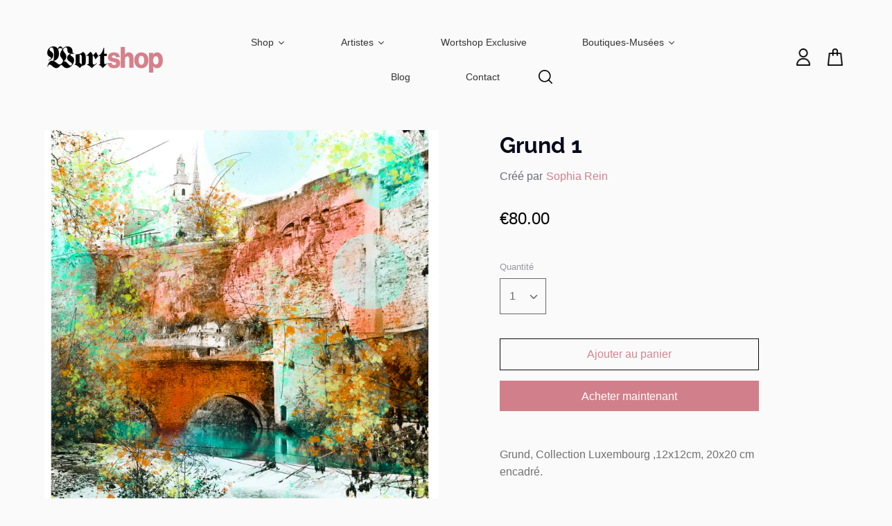

--- FILE ---
content_type: text/html; charset=utf-8
request_url: https://wortshop.lu/products/xmas-grund-1
body_size: 30681
content:
<!doctype html>
<html class="no-js supports-no-cookies" lang="fr">
<head>  
</script>
  <meta name="google-site-verification" content="IrdgDLSi1CRrOcAjwbqHwi2f0m1WxjoRkxQnrTxDOYg" />
  <!-- Expression v5.1.5 -->
  <meta charset="utf-8">
  <meta http-equiv="X-UA-Compatible" content="IE=edge">
  <meta name="viewport" content="width=device-width,initial-scale=1">
  <meta name="theme-color" content="">
  <script type="text/javascript">window.gdprAppliesGlobally=true;(function(){function a(e){if(!window.frames[e]){if(document.body&&document.body.firstChild){var t=document.body;var n=document.createElement("iframe");n.style.display="none";n.name=e;n.title=e;t.insertBefore(n,t.firstChild)}
else{setTimeout(function(){a(e)},5)}}}function e(n,r,o,c,s){function e(e,t,n,a){if(typeof n!=="function"){return}if(!window[r]){window[r]=[]}var i=false;if(s){i=s(e,t,n)}if(!i){window[r].push({command:e,parameter:t,callback:n,version:a})}}e.stub=true;function t(a){if(!window[n]||window[n].stub!==true){return}if(!a.data){return}
var i=typeof a.data==="string";var e;try{e=i?JSON.parse(a.data):a.data}catch(t){return}if(e[o]){var r=e[o];window[n](r.command,r.parameter,function(e,t){var n={};n[c]={returnValue:e,success:t,callId:r.callId};a.source.postMessage(i?JSON.stringify(n):n,"*")},r.version)}}
if(typeof window[n]!=="function"){window[n]=e;if(window.addEventListener){window.addEventListener("message",t,false)}else{window.attachEvent("onmessage",t)}}}e("__tcfapi","__tcfapiBuffer","__tcfapiCall","__tcfapiReturn");a("__tcfapiLocator");(function(e){
  var t=document.createElement("script");t.id="spcloader";t.type="text/javascript";t.async=true;t.src="https://sdk.privacy-center.org/"+e+"/loader.js?target="+document.location.hostname;t.charset="utf-8";var n=document.getElementsByTagName("script")[0];n.parentNode.insertBefore(t,n)})("11ef8ac9-6270-4d5e-8b99-8d6a5bd60059")})();</script>

  <link rel="canonical" href="https://wortshop.lu/products/xmas-grund-1">

  
    <link rel="shortcut icon" href="//wortshop.lu/cdn/shop/files/fav_icon_wortshop_32x32.png?v=1613786270" type="image/png">
  <link rel="apple-touch-icon" sizes="57x57" href="//wortshop.lu/cdn/shop/files/fav_icon_wortshop_57x57.png?v=1613786270">
<link rel="apple-touch-icon" sizes="60x60" href="//wortshop.lu/cdn/shop/files/fav_icon_wortshop_60x60.png?v=1613786270">
<link rel="apple-touch-icon" sizes="72x72" href="//wortshop.lu/cdn/shop/files/fav_icon_wortshop_72x72.png?v=1613786270">
<link rel="apple-touch-icon" sizes="76x76" href="//wortshop.lu/cdn/shop/files/fav_icon_wortshop_76x76.png?v=1613786270">
<link rel="apple-touch-icon" sizes="114x114" href="//wortshop.lu/cdn/shop/files/fav_icon_wortshop_114x114.png?v=1613786270">
<link rel="apple-touch-icon" sizes="120x120" href="//wortshop.lu/cdn/shop/files/fav_icon_wortshop_120x120.png?v=1613786270">
<link rel="apple-touch-icon" sizes="144x144" href="//wortshop.lu/cdn/shop/files/fav_icon_wortshop_144x144.png?v=1613786270">
<link rel="apple-touch-icon" sizes="152x152" href="//wortshop.lu/cdn/shop/files/fav_icon_wortshop_152x152.png?v=1613786270">
<link rel="apple-touch-icon" sizes="180x180" href="//wortshop.lu/cdn/shop/files/fav_icon_wortshop_180x180.png?v=1613786270">
<link rel="icon" type="image/png" sizes="192x192"  href="//wortshop.lu/cdn/shop/files/fav_icon_wortshop_192x192.png?v=1613786270">
<link rel="icon" type="image/png" sizes="32x32" href="//wortshop.lu/cdn/shop/files/fav_icon_wortshop_32x32.png?v=1613786270">
<link rel="icon" type="image/png" sizes="96x96" href="//wortshop.lu/cdn/shop/files/fav_icon_wortshop_96x96.png?v=1613786270">
<link rel="icon" type="image/png" sizes="16x16" href="//wortshop.lu/cdn/shop/files/fav_icon_wortshop_16x16.png?v=1613786270">
  

  
  <title>
    Grund 1
    
    
    
      &ndash; Wort Shop
    
  </title>

  
    <meta name="description" content="Grund, Collection Luxembourg ,12x12cm, 20x20 cm encadré.">
  

  <meta property="og:site_name" content="Wort Shop">
<meta property="og:url" content="https://wortshop.lu/products/xmas-grund-1">
<meta property="og:title" content="Grund 1">
<meta property="og:type" content="product">
<meta property="og:description" content="Grund, Collection Luxembourg ,12x12cm, 20x20 cm encadré."><meta property="og:price:amount" content="80.00">
  <meta property="og:price:currency" content="EUR"><meta property="og:image" content="http://wortshop.lu/cdn/shop/products/grund1_shopify_1200x1200.png?v=1639400752">
<meta property="og:image:secure_url" content="https://wortshop.lu/cdn/shop/products/grund1_shopify_1200x1200.png?v=1639400752">
<meta name="twitter:card" content="summary_large_image">
<meta name="twitter:title" content="Grund 1">
<meta name="twitter:description" content="Grund, Collection Luxembourg ,12x12cm, 20x20 cm encadré.">


  <link href="//wortshop.lu/cdn/shop/t/16/assets/theme.scss.css?v=12887878159848439491759259538" rel="stylesheet" type="text/css" media="all" />

  <script>
    document.documentElement.className = document.documentElement.className.replace('no-js', 'js');

    window.theme = {
      strings: {
        addToCart: "Ajouter au panier",
        soldOut: "Épuisé",
        unavailable: "Non disponible"
      },
      moneyFormat: "\u003cspan class=\"money\"\u003e€{{amount}}\u003c\/span\u003e",
      Currency: {
        shopCurrency: 'EUR',
        defaultCurrency: 'USD',
        default_money_with_currency_format: "€{{amount}} EUR",
        default_money_format: "€{{amount}}"
      }
    };
  </script>

  

  <!--[if (gt IE 9)|!(IE)]><!--><script src="//wortshop.lu/cdn/shop/t/16/assets/vendor.js?v=13400759239242057651573825181" defer="defer"></script><!--<![endif]-->
  <!--[if lt IE 9]><script src="//wortshop.lu/cdn/shop/t/16/assets/vendor.js?v=13400759239242057651573825181"></script><![endif]-->

  <!--[if (gt IE 9)|!(IE)]><!--><script src="//wortshop.lu/cdn/shop/t/16/assets/theme.js?v=131537165974163379331687251933" defer="defer"></script><!--<![endif]-->
  <!--[if lt IE 9]><script src="//wortshop.lu/cdn/shop/t/16/assets/theme.js?v=131537165974163379331687251933"></script><![endif]-->
  
  <script
  src="https://code.jquery.com/jquery-3.4.1.js"
  integrity="sha256-WpOohJOqMqqyKL9FccASB9O0KwACQJpFTUBLTYOVvVU="
  crossorigin="anonymous">
</script>

  <script>window.performance && window.performance.mark && window.performance.mark('shopify.content_for_header.start');</script><meta id="shopify-digital-wallet" name="shopify-digital-wallet" content="/25352732757/digital_wallets/dialog">
<link rel="alternate" type="application/json+oembed" href="https://wortshop.lu/products/xmas-grund-1.oembed">
<script async="async" src="/checkouts/internal/preloads.js?locale=fr-LU"></script>
<script id="shopify-features" type="application/json">{"accessToken":"478b04ba40e57448f18a1e5425fd76d1","betas":["rich-media-storefront-analytics"],"domain":"wortshop.lu","predictiveSearch":true,"shopId":25352732757,"locale":"fr"}</script>
<script>var Shopify = Shopify || {};
Shopify.shop = "wortshoplux.myshopify.com";
Shopify.locale = "fr";
Shopify.currency = {"active":"EUR","rate":"1.0"};
Shopify.country = "LU";
Shopify.theme = {"name":"Thème Wort","id":79388835925,"schema_name":"Expression","schema_version":"5.1.5","theme_store_id":230,"role":"main"};
Shopify.theme.handle = "null";
Shopify.theme.style = {"id":null,"handle":null};
Shopify.cdnHost = "wortshop.lu/cdn";
Shopify.routes = Shopify.routes || {};
Shopify.routes.root = "/";</script>
<script type="module">!function(o){(o.Shopify=o.Shopify||{}).modules=!0}(window);</script>
<script>!function(o){function n(){var o=[];function n(){o.push(Array.prototype.slice.apply(arguments))}return n.q=o,n}var t=o.Shopify=o.Shopify||{};t.loadFeatures=n(),t.autoloadFeatures=n()}(window);</script>
<script id="shop-js-analytics" type="application/json">{"pageType":"product"}</script>
<script defer="defer" async type="module" src="//wortshop.lu/cdn/shopifycloud/shop-js/modules/v2/client.init-shop-cart-sync_DyYWCJny.fr.esm.js"></script>
<script defer="defer" async type="module" src="//wortshop.lu/cdn/shopifycloud/shop-js/modules/v2/chunk.common_BDBm0ZZC.esm.js"></script>
<script type="module">
  await import("//wortshop.lu/cdn/shopifycloud/shop-js/modules/v2/client.init-shop-cart-sync_DyYWCJny.fr.esm.js");
await import("//wortshop.lu/cdn/shopifycloud/shop-js/modules/v2/chunk.common_BDBm0ZZC.esm.js");

  window.Shopify.SignInWithShop?.initShopCartSync?.({"fedCMEnabled":true,"windoidEnabled":true});

</script>
<script>(function() {
  var isLoaded = false;
  function asyncLoad() {
    if (isLoaded) return;
    isLoaded = true;
    var urls = ["https:\/\/cdn.weglot.com\/weglot_script_tag.js?shop=wortshoplux.myshopify.com","\/\/www.powr.io\/powr.js?powr-token=wortshoplux.myshopify.com\u0026external-type=shopify\u0026shop=wortshoplux.myshopify.com","https:\/\/d2ri8b9356zs03.cloudfront.net\/js\/gdpr_cookie_consent.min.js?shop=wortshoplux.myshopify.com","https:\/\/tabs.tkdigital.dev\/scripts\/ne_smart_tabs_07e36508e89a72e097fa588b0f9817c5.js?shop=wortshoplux.myshopify.com","https:\/\/cdn-spurit.com\/all-apps\/checker.js?shop=wortshoplux.myshopify.com"];
    for (var i = 0; i < urls.length; i++) {
      var s = document.createElement('script');
      s.type = 'text/javascript';
      s.async = true;
      s.src = urls[i];
      var x = document.getElementsByTagName('script')[0];
      x.parentNode.insertBefore(s, x);
    }
  };
  if(window.attachEvent) {
    window.attachEvent('onload', asyncLoad);
  } else {
    window.addEventListener('load', asyncLoad, false);
  }
})();</script>
<script id="__st">var __st={"a":25352732757,"offset":3600,"reqid":"31202eca-4a69-47e5-892f-f17495b5c58c-1768873248","pageurl":"wortshop.lu\/products\/xmas-grund-1","u":"c4fc69f944c0","p":"product","rtyp":"product","rid":7326259806377};</script>
<script>window.ShopifyPaypalV4VisibilityTracking = true;</script>
<script id="captcha-bootstrap">!function(){'use strict';const t='contact',e='account',n='new_comment',o=[[t,t],['blogs',n],['comments',n],[t,'customer']],c=[[e,'customer_login'],[e,'guest_login'],[e,'recover_customer_password'],[e,'create_customer']],r=t=>t.map((([t,e])=>`form[action*='/${t}']:not([data-nocaptcha='true']) input[name='form_type'][value='${e}']`)).join(','),a=t=>()=>t?[...document.querySelectorAll(t)].map((t=>t.form)):[];function s(){const t=[...o],e=r(t);return a(e)}const i='password',u='form_key',d=['recaptcha-v3-token','g-recaptcha-response','h-captcha-response',i],f=()=>{try{return window.sessionStorage}catch{return}},m='__shopify_v',_=t=>t.elements[u];function p(t,e,n=!1){try{const o=window.sessionStorage,c=JSON.parse(o.getItem(e)),{data:r}=function(t){const{data:e,action:n}=t;return t[m]||n?{data:e,action:n}:{data:t,action:n}}(c);for(const[e,n]of Object.entries(r))t.elements[e]&&(t.elements[e].value=n);n&&o.removeItem(e)}catch(o){console.error('form repopulation failed',{error:o})}}const l='form_type',E='cptcha';function T(t){t.dataset[E]=!0}const w=window,h=w.document,L='Shopify',v='ce_forms',y='captcha';let A=!1;((t,e)=>{const n=(g='f06e6c50-85a8-45c8-87d0-21a2b65856fe',I='https://cdn.shopify.com/shopifycloud/storefront-forms-hcaptcha/ce_storefront_forms_captcha_hcaptcha.v1.5.2.iife.js',D={infoText:'Protégé par hCaptcha',privacyText:'Confidentialité',termsText:'Conditions'},(t,e,n)=>{const o=w[L][v],c=o.bindForm;if(c)return c(t,g,e,D).then(n);var r;o.q.push([[t,g,e,D],n]),r=I,A||(h.body.append(Object.assign(h.createElement('script'),{id:'captcha-provider',async:!0,src:r})),A=!0)});var g,I,D;w[L]=w[L]||{},w[L][v]=w[L][v]||{},w[L][v].q=[],w[L][y]=w[L][y]||{},w[L][y].protect=function(t,e){n(t,void 0,e),T(t)},Object.freeze(w[L][y]),function(t,e,n,w,h,L){const[v,y,A,g]=function(t,e,n){const i=e?o:[],u=t?c:[],d=[...i,...u],f=r(d),m=r(i),_=r(d.filter((([t,e])=>n.includes(e))));return[a(f),a(m),a(_),s()]}(w,h,L),I=t=>{const e=t.target;return e instanceof HTMLFormElement?e:e&&e.form},D=t=>v().includes(t);t.addEventListener('submit',(t=>{const e=I(t);if(!e)return;const n=D(e)&&!e.dataset.hcaptchaBound&&!e.dataset.recaptchaBound,o=_(e),c=g().includes(e)&&(!o||!o.value);(n||c)&&t.preventDefault(),c&&!n&&(function(t){try{if(!f())return;!function(t){const e=f();if(!e)return;const n=_(t);if(!n)return;const o=n.value;o&&e.removeItem(o)}(t);const e=Array.from(Array(32),(()=>Math.random().toString(36)[2])).join('');!function(t,e){_(t)||t.append(Object.assign(document.createElement('input'),{type:'hidden',name:u})),t.elements[u].value=e}(t,e),function(t,e){const n=f();if(!n)return;const o=[...t.querySelectorAll(`input[type='${i}']`)].map((({name:t})=>t)),c=[...d,...o],r={};for(const[a,s]of new FormData(t).entries())c.includes(a)||(r[a]=s);n.setItem(e,JSON.stringify({[m]:1,action:t.action,data:r}))}(t,e)}catch(e){console.error('failed to persist form',e)}}(e),e.submit())}));const S=(t,e)=>{t&&!t.dataset[E]&&(n(t,e.some((e=>e===t))),T(t))};for(const o of['focusin','change'])t.addEventListener(o,(t=>{const e=I(t);D(e)&&S(e,y())}));const B=e.get('form_key'),M=e.get(l),P=B&&M;t.addEventListener('DOMContentLoaded',(()=>{const t=y();if(P)for(const e of t)e.elements[l].value===M&&p(e,B);[...new Set([...A(),...v().filter((t=>'true'===t.dataset.shopifyCaptcha))])].forEach((e=>S(e,t)))}))}(h,new URLSearchParams(w.location.search),n,t,e,['guest_login'])})(!0,!0)}();</script>
<script integrity="sha256-4kQ18oKyAcykRKYeNunJcIwy7WH5gtpwJnB7kiuLZ1E=" data-source-attribution="shopify.loadfeatures" defer="defer" src="//wortshop.lu/cdn/shopifycloud/storefront/assets/storefront/load_feature-a0a9edcb.js" crossorigin="anonymous"></script>
<script data-source-attribution="shopify.dynamic_checkout.dynamic.init">var Shopify=Shopify||{};Shopify.PaymentButton=Shopify.PaymentButton||{isStorefrontPortableWallets:!0,init:function(){window.Shopify.PaymentButton.init=function(){};var t=document.createElement("script");t.src="https://wortshop.lu/cdn/shopifycloud/portable-wallets/latest/portable-wallets.fr.js",t.type="module",document.head.appendChild(t)}};
</script>
<script data-source-attribution="shopify.dynamic_checkout.buyer_consent">
  function portableWalletsHideBuyerConsent(e){var t=document.getElementById("shopify-buyer-consent"),n=document.getElementById("shopify-subscription-policy-button");t&&n&&(t.classList.add("hidden"),t.setAttribute("aria-hidden","true"),n.removeEventListener("click",e))}function portableWalletsShowBuyerConsent(e){var t=document.getElementById("shopify-buyer-consent"),n=document.getElementById("shopify-subscription-policy-button");t&&n&&(t.classList.remove("hidden"),t.removeAttribute("aria-hidden"),n.addEventListener("click",e))}window.Shopify?.PaymentButton&&(window.Shopify.PaymentButton.hideBuyerConsent=portableWalletsHideBuyerConsent,window.Shopify.PaymentButton.showBuyerConsent=portableWalletsShowBuyerConsent);
</script>
<script>
  function portableWalletsCleanup(e){e&&e.src&&console.error("Failed to load portable wallets script "+e.src);var t=document.querySelectorAll("shopify-accelerated-checkout .shopify-payment-button__skeleton, shopify-accelerated-checkout-cart .wallet-cart-button__skeleton"),e=document.getElementById("shopify-buyer-consent");for(let e=0;e<t.length;e++)t[e].remove();e&&e.remove()}function portableWalletsNotLoadedAsModule(e){e instanceof ErrorEvent&&"string"==typeof e.message&&e.message.includes("import.meta")&&"string"==typeof e.filename&&e.filename.includes("portable-wallets")&&(window.removeEventListener("error",portableWalletsNotLoadedAsModule),window.Shopify.PaymentButton.failedToLoad=e,"loading"===document.readyState?document.addEventListener("DOMContentLoaded",window.Shopify.PaymentButton.init):window.Shopify.PaymentButton.init())}window.addEventListener("error",portableWalletsNotLoadedAsModule);
</script>

<script type="module" src="https://wortshop.lu/cdn/shopifycloud/portable-wallets/latest/portable-wallets.fr.js" onError="portableWalletsCleanup(this)" crossorigin="anonymous"></script>
<script nomodule>
  document.addEventListener("DOMContentLoaded", portableWalletsCleanup);
</script>

<link id="shopify-accelerated-checkout-styles" rel="stylesheet" media="screen" href="https://wortshop.lu/cdn/shopifycloud/portable-wallets/latest/accelerated-checkout-backwards-compat.css" crossorigin="anonymous">
<style id="shopify-accelerated-checkout-cart">
        #shopify-buyer-consent {
  margin-top: 1em;
  display: inline-block;
  width: 100%;
}

#shopify-buyer-consent.hidden {
  display: none;
}

#shopify-subscription-policy-button {
  background: none;
  border: none;
  padding: 0;
  text-decoration: underline;
  font-size: inherit;
  cursor: pointer;
}

#shopify-subscription-policy-button::before {
  box-shadow: none;
}

      </style>
<script id="sections-script" data-sections="product-recommendations" defer="defer" src="//wortshop.lu/cdn/shop/t/16/compiled_assets/scripts.js?v=17547"></script>
<script>window.performance && window.performance.mark && window.performance.mark('shopify.content_for_header.end');</script>








  
  <script type="text/javascript">
    QikifyMobileMenu = {
      responsiveBreakpoint: 1024,
    };
  </script>

  
  
  
<link rel="alternate" hreflang="fr" href="https://wortshop.lu/products/xmas-grund-1"><link rel="alternate" hreflang="en" href="https://wortshop.lu/a/l/en/products/xmas-grund-1">
<link rel="alternate" hreflang="de" href="https://wortshop.lu/a/l/de/products/xmas-grund-1">
<!--Start Weglot Script-->
<script src="//cdn.weglot.com/weglot.min.js"></script>
<script id="has-script-tags">Weglot.initialize({ api_key:"wg_95d2a96fd92842b911792401da907ba38" });</script>
<!--End Weglot Script-->

  <!-- Hotjar Tracking Code for https://wortshop.lu/ -->
<script>
    (function(h,o,t,j,a,r){
        h.hj=h.hj||function(){(h.hj.q=h.hj.q||[]).push(arguments)};
        h._hjSettings={hjid:1650822,hjsv:6};
        a=o.getElementsByTagName('head')[0];
        r=o.createElement('script');r.async=1;
        r.src=t+h._hjSettings.hjid+j+h._hjSettings.hjsv;
        a.appendChild(r);
    })(window,document,'https://static.hotjar.com/c/hotjar-','.js?sv=');
</script>
  




<link href="https://monorail-edge.shopifysvc.com" rel="dns-prefetch">
<script>(function(){if ("sendBeacon" in navigator && "performance" in window) {try {var session_token_from_headers = performance.getEntriesByType('navigation')[0].serverTiming.find(x => x.name == '_s').description;} catch {var session_token_from_headers = undefined;}var session_cookie_matches = document.cookie.match(/_shopify_s=([^;]*)/);var session_token_from_cookie = session_cookie_matches && session_cookie_matches.length === 2 ? session_cookie_matches[1] : "";var session_token = session_token_from_headers || session_token_from_cookie || "";function handle_abandonment_event(e) {var entries = performance.getEntries().filter(function(entry) {return /monorail-edge.shopifysvc.com/.test(entry.name);});if (!window.abandonment_tracked && entries.length === 0) {window.abandonment_tracked = true;var currentMs = Date.now();var navigation_start = performance.timing.navigationStart;var payload = {shop_id: 25352732757,url: window.location.href,navigation_start,duration: currentMs - navigation_start,session_token,page_type: "product"};window.navigator.sendBeacon("https://monorail-edge.shopifysvc.com/v1/produce", JSON.stringify({schema_id: "online_store_buyer_site_abandonment/1.1",payload: payload,metadata: {event_created_at_ms: currentMs,event_sent_at_ms: currentMs}}));}}window.addEventListener('pagehide', handle_abandonment_event);}}());</script>
<script id="web-pixels-manager-setup">(function e(e,d,r,n,o){if(void 0===o&&(o={}),!Boolean(null===(a=null===(i=window.Shopify)||void 0===i?void 0:i.analytics)||void 0===a?void 0:a.replayQueue)){var i,a;window.Shopify=window.Shopify||{};var t=window.Shopify;t.analytics=t.analytics||{};var s=t.analytics;s.replayQueue=[],s.publish=function(e,d,r){return s.replayQueue.push([e,d,r]),!0};try{self.performance.mark("wpm:start")}catch(e){}var l=function(){var e={modern:/Edge?\/(1{2}[4-9]|1[2-9]\d|[2-9]\d{2}|\d{4,})\.\d+(\.\d+|)|Firefox\/(1{2}[4-9]|1[2-9]\d|[2-9]\d{2}|\d{4,})\.\d+(\.\d+|)|Chrom(ium|e)\/(9{2}|\d{3,})\.\d+(\.\d+|)|(Maci|X1{2}).+ Version\/(15\.\d+|(1[6-9]|[2-9]\d|\d{3,})\.\d+)([,.]\d+|)( \(\w+\)|)( Mobile\/\w+|) Safari\/|Chrome.+OPR\/(9{2}|\d{3,})\.\d+\.\d+|(CPU[ +]OS|iPhone[ +]OS|CPU[ +]iPhone|CPU IPhone OS|CPU iPad OS)[ +]+(15[._]\d+|(1[6-9]|[2-9]\d|\d{3,})[._]\d+)([._]\d+|)|Android:?[ /-](13[3-9]|1[4-9]\d|[2-9]\d{2}|\d{4,})(\.\d+|)(\.\d+|)|Android.+Firefox\/(13[5-9]|1[4-9]\d|[2-9]\d{2}|\d{4,})\.\d+(\.\d+|)|Android.+Chrom(ium|e)\/(13[3-9]|1[4-9]\d|[2-9]\d{2}|\d{4,})\.\d+(\.\d+|)|SamsungBrowser\/([2-9]\d|\d{3,})\.\d+/,legacy:/Edge?\/(1[6-9]|[2-9]\d|\d{3,})\.\d+(\.\d+|)|Firefox\/(5[4-9]|[6-9]\d|\d{3,})\.\d+(\.\d+|)|Chrom(ium|e)\/(5[1-9]|[6-9]\d|\d{3,})\.\d+(\.\d+|)([\d.]+$|.*Safari\/(?![\d.]+ Edge\/[\d.]+$))|(Maci|X1{2}).+ Version\/(10\.\d+|(1[1-9]|[2-9]\d|\d{3,})\.\d+)([,.]\d+|)( \(\w+\)|)( Mobile\/\w+|) Safari\/|Chrome.+OPR\/(3[89]|[4-9]\d|\d{3,})\.\d+\.\d+|(CPU[ +]OS|iPhone[ +]OS|CPU[ +]iPhone|CPU IPhone OS|CPU iPad OS)[ +]+(10[._]\d+|(1[1-9]|[2-9]\d|\d{3,})[._]\d+)([._]\d+|)|Android:?[ /-](13[3-9]|1[4-9]\d|[2-9]\d{2}|\d{4,})(\.\d+|)(\.\d+|)|Mobile Safari.+OPR\/([89]\d|\d{3,})\.\d+\.\d+|Android.+Firefox\/(13[5-9]|1[4-9]\d|[2-9]\d{2}|\d{4,})\.\d+(\.\d+|)|Android.+Chrom(ium|e)\/(13[3-9]|1[4-9]\d|[2-9]\d{2}|\d{4,})\.\d+(\.\d+|)|Android.+(UC? ?Browser|UCWEB|U3)[ /]?(15\.([5-9]|\d{2,})|(1[6-9]|[2-9]\d|\d{3,})\.\d+)\.\d+|SamsungBrowser\/(5\.\d+|([6-9]|\d{2,})\.\d+)|Android.+MQ{2}Browser\/(14(\.(9|\d{2,})|)|(1[5-9]|[2-9]\d|\d{3,})(\.\d+|))(\.\d+|)|K[Aa][Ii]OS\/(3\.\d+|([4-9]|\d{2,})\.\d+)(\.\d+|)/},d=e.modern,r=e.legacy,n=navigator.userAgent;return n.match(d)?"modern":n.match(r)?"legacy":"unknown"}(),u="modern"===l?"modern":"legacy",c=(null!=n?n:{modern:"",legacy:""})[u],f=function(e){return[e.baseUrl,"/wpm","/b",e.hashVersion,"modern"===e.buildTarget?"m":"l",".js"].join("")}({baseUrl:d,hashVersion:r,buildTarget:u}),m=function(e){var d=e.version,r=e.bundleTarget,n=e.surface,o=e.pageUrl,i=e.monorailEndpoint;return{emit:function(e){var a=e.status,t=e.errorMsg,s=(new Date).getTime(),l=JSON.stringify({metadata:{event_sent_at_ms:s},events:[{schema_id:"web_pixels_manager_load/3.1",payload:{version:d,bundle_target:r,page_url:o,status:a,surface:n,error_msg:t},metadata:{event_created_at_ms:s}}]});if(!i)return console&&console.warn&&console.warn("[Web Pixels Manager] No Monorail endpoint provided, skipping logging."),!1;try{return self.navigator.sendBeacon.bind(self.navigator)(i,l)}catch(e){}var u=new XMLHttpRequest;try{return u.open("POST",i,!0),u.setRequestHeader("Content-Type","text/plain"),u.send(l),!0}catch(e){return console&&console.warn&&console.warn("[Web Pixels Manager] Got an unhandled error while logging to Monorail."),!1}}}}({version:r,bundleTarget:l,surface:e.surface,pageUrl:self.location.href,monorailEndpoint:e.monorailEndpoint});try{o.browserTarget=l,function(e){var d=e.src,r=e.async,n=void 0===r||r,o=e.onload,i=e.onerror,a=e.sri,t=e.scriptDataAttributes,s=void 0===t?{}:t,l=document.createElement("script"),u=document.querySelector("head"),c=document.querySelector("body");if(l.async=n,l.src=d,a&&(l.integrity=a,l.crossOrigin="anonymous"),s)for(var f in s)if(Object.prototype.hasOwnProperty.call(s,f))try{l.dataset[f]=s[f]}catch(e){}if(o&&l.addEventListener("load",o),i&&l.addEventListener("error",i),u)u.appendChild(l);else{if(!c)throw new Error("Did not find a head or body element to append the script");c.appendChild(l)}}({src:f,async:!0,onload:function(){if(!function(){var e,d;return Boolean(null===(d=null===(e=window.Shopify)||void 0===e?void 0:e.analytics)||void 0===d?void 0:d.initialized)}()){var d=window.webPixelsManager.init(e)||void 0;if(d){var r=window.Shopify.analytics;r.replayQueue.forEach((function(e){var r=e[0],n=e[1],o=e[2];d.publishCustomEvent(r,n,o)})),r.replayQueue=[],r.publish=d.publishCustomEvent,r.visitor=d.visitor,r.initialized=!0}}},onerror:function(){return m.emit({status:"failed",errorMsg:"".concat(f," has failed to load")})},sri:function(e){var d=/^sha384-[A-Za-z0-9+/=]+$/;return"string"==typeof e&&d.test(e)}(c)?c:"",scriptDataAttributes:o}),m.emit({status:"loading"})}catch(e){m.emit({status:"failed",errorMsg:(null==e?void 0:e.message)||"Unknown error"})}}})({shopId: 25352732757,storefrontBaseUrl: "https://wortshop.lu",extensionsBaseUrl: "https://extensions.shopifycdn.com/cdn/shopifycloud/web-pixels-manager",monorailEndpoint: "https://monorail-edge.shopifysvc.com/unstable/produce_batch",surface: "storefront-renderer",enabledBetaFlags: ["2dca8a86"],webPixelsConfigList: [{"id":"1036910924","configuration":"{\"config\":\"{\\\"pixel_id\\\":\\\"G-S2ME2DJPQ5\\\",\\\"gtag_events\\\":[{\\\"type\\\":\\\"purchase\\\",\\\"action_label\\\":\\\"G-S2ME2DJPQ5\\\"},{\\\"type\\\":\\\"page_view\\\",\\\"action_label\\\":\\\"G-S2ME2DJPQ5\\\"},{\\\"type\\\":\\\"view_item\\\",\\\"action_label\\\":\\\"G-S2ME2DJPQ5\\\"},{\\\"type\\\":\\\"search\\\",\\\"action_label\\\":\\\"G-S2ME2DJPQ5\\\"},{\\\"type\\\":\\\"add_to_cart\\\",\\\"action_label\\\":\\\"G-S2ME2DJPQ5\\\"},{\\\"type\\\":\\\"begin_checkout\\\",\\\"action_label\\\":\\\"G-S2ME2DJPQ5\\\"},{\\\"type\\\":\\\"add_payment_info\\\",\\\"action_label\\\":\\\"G-S2ME2DJPQ5\\\"}],\\\"enable_monitoring_mode\\\":false}\"}","eventPayloadVersion":"v1","runtimeContext":"OPEN","scriptVersion":"b2a88bafab3e21179ed38636efcd8a93","type":"APP","apiClientId":1780363,"privacyPurposes":[],"dataSharingAdjustments":{"protectedCustomerApprovalScopes":["read_customer_address","read_customer_email","read_customer_name","read_customer_personal_data","read_customer_phone"]}},{"id":"160694604","eventPayloadVersion":"v1","runtimeContext":"LAX","scriptVersion":"1","type":"CUSTOM","privacyPurposes":["MARKETING"],"name":"Meta pixel (migrated)"},{"id":"shopify-app-pixel","configuration":"{}","eventPayloadVersion":"v1","runtimeContext":"STRICT","scriptVersion":"0450","apiClientId":"shopify-pixel","type":"APP","privacyPurposes":["ANALYTICS","MARKETING"]},{"id":"shopify-custom-pixel","eventPayloadVersion":"v1","runtimeContext":"LAX","scriptVersion":"0450","apiClientId":"shopify-pixel","type":"CUSTOM","privacyPurposes":["ANALYTICS","MARKETING"]}],isMerchantRequest: false,initData: {"shop":{"name":"Wort Shop","paymentSettings":{"currencyCode":"EUR"},"myshopifyDomain":"wortshoplux.myshopify.com","countryCode":"LU","storefrontUrl":"https:\/\/wortshop.lu"},"customer":null,"cart":null,"checkout":null,"productVariants":[{"price":{"amount":80.0,"currencyCode":"EUR"},"product":{"title":"Grund 1","vendor":"Wort Shop","id":"7326259806377","untranslatedTitle":"Grund 1","url":"\/products\/xmas-grund-1","type":"Photo-peinture"},"id":"41703577321641","image":{"src":"\/\/wortshop.lu\/cdn\/shop\/products\/grund1_shopify.png?v=1639400752"},"sku":"","title":"Default Title","untranslatedTitle":"Default Title"}],"purchasingCompany":null},},"https://wortshop.lu/cdn","fcfee988w5aeb613cpc8e4bc33m6693e112",{"modern":"","legacy":""},{"shopId":"25352732757","storefrontBaseUrl":"https:\/\/wortshop.lu","extensionBaseUrl":"https:\/\/extensions.shopifycdn.com\/cdn\/shopifycloud\/web-pixels-manager","surface":"storefront-renderer","enabledBetaFlags":"[\"2dca8a86\"]","isMerchantRequest":"false","hashVersion":"fcfee988w5aeb613cpc8e4bc33m6693e112","publish":"custom","events":"[[\"page_viewed\",{}],[\"product_viewed\",{\"productVariant\":{\"price\":{\"amount\":80.0,\"currencyCode\":\"EUR\"},\"product\":{\"title\":\"Grund 1\",\"vendor\":\"Wort Shop\",\"id\":\"7326259806377\",\"untranslatedTitle\":\"Grund 1\",\"url\":\"\/products\/xmas-grund-1\",\"type\":\"Photo-peinture\"},\"id\":\"41703577321641\",\"image\":{\"src\":\"\/\/wortshop.lu\/cdn\/shop\/products\/grund1_shopify.png?v=1639400752\"},\"sku\":\"\",\"title\":\"Default Title\",\"untranslatedTitle\":\"Default Title\"}}]]"});</script><script>
  window.ShopifyAnalytics = window.ShopifyAnalytics || {};
  window.ShopifyAnalytics.meta = window.ShopifyAnalytics.meta || {};
  window.ShopifyAnalytics.meta.currency = 'EUR';
  var meta = {"product":{"id":7326259806377,"gid":"gid:\/\/shopify\/Product\/7326259806377","vendor":"Wort Shop","type":"Photo-peinture","handle":"xmas-grund-1","variants":[{"id":41703577321641,"price":8000,"name":"Grund 1","public_title":null,"sku":""}],"remote":false},"page":{"pageType":"product","resourceType":"product","resourceId":7326259806377,"requestId":"31202eca-4a69-47e5-892f-f17495b5c58c-1768873248"}};
  for (var attr in meta) {
    window.ShopifyAnalytics.meta[attr] = meta[attr];
  }
</script>
<script class="analytics">
  (function () {
    var customDocumentWrite = function(content) {
      var jquery = null;

      if (window.jQuery) {
        jquery = window.jQuery;
      } else if (window.Checkout && window.Checkout.$) {
        jquery = window.Checkout.$;
      }

      if (jquery) {
        jquery('body').append(content);
      }
    };

    var hasLoggedConversion = function(token) {
      if (token) {
        return document.cookie.indexOf('loggedConversion=' + token) !== -1;
      }
      return false;
    }

    var setCookieIfConversion = function(token) {
      if (token) {
        var twoMonthsFromNow = new Date(Date.now());
        twoMonthsFromNow.setMonth(twoMonthsFromNow.getMonth() + 2);

        document.cookie = 'loggedConversion=' + token + '; expires=' + twoMonthsFromNow;
      }
    }

    var trekkie = window.ShopifyAnalytics.lib = window.trekkie = window.trekkie || [];
    if (trekkie.integrations) {
      return;
    }
    trekkie.methods = [
      'identify',
      'page',
      'ready',
      'track',
      'trackForm',
      'trackLink'
    ];
    trekkie.factory = function(method) {
      return function() {
        var args = Array.prototype.slice.call(arguments);
        args.unshift(method);
        trekkie.push(args);
        return trekkie;
      };
    };
    for (var i = 0; i < trekkie.methods.length; i++) {
      var key = trekkie.methods[i];
      trekkie[key] = trekkie.factory(key);
    }
    trekkie.load = function(config) {
      trekkie.config = config || {};
      trekkie.config.initialDocumentCookie = document.cookie;
      var first = document.getElementsByTagName('script')[0];
      var script = document.createElement('script');
      script.type = 'text/javascript';
      script.onerror = function(e) {
        var scriptFallback = document.createElement('script');
        scriptFallback.type = 'text/javascript';
        scriptFallback.onerror = function(error) {
                var Monorail = {
      produce: function produce(monorailDomain, schemaId, payload) {
        var currentMs = new Date().getTime();
        var event = {
          schema_id: schemaId,
          payload: payload,
          metadata: {
            event_created_at_ms: currentMs,
            event_sent_at_ms: currentMs
          }
        };
        return Monorail.sendRequest("https://" + monorailDomain + "/v1/produce", JSON.stringify(event));
      },
      sendRequest: function sendRequest(endpointUrl, payload) {
        // Try the sendBeacon API
        if (window && window.navigator && typeof window.navigator.sendBeacon === 'function' && typeof window.Blob === 'function' && !Monorail.isIos12()) {
          var blobData = new window.Blob([payload], {
            type: 'text/plain'
          });

          if (window.navigator.sendBeacon(endpointUrl, blobData)) {
            return true;
          } // sendBeacon was not successful

        } // XHR beacon

        var xhr = new XMLHttpRequest();

        try {
          xhr.open('POST', endpointUrl);
          xhr.setRequestHeader('Content-Type', 'text/plain');
          xhr.send(payload);
        } catch (e) {
          console.log(e);
        }

        return false;
      },
      isIos12: function isIos12() {
        return window.navigator.userAgent.lastIndexOf('iPhone; CPU iPhone OS 12_') !== -1 || window.navigator.userAgent.lastIndexOf('iPad; CPU OS 12_') !== -1;
      }
    };
    Monorail.produce('monorail-edge.shopifysvc.com',
      'trekkie_storefront_load_errors/1.1',
      {shop_id: 25352732757,
      theme_id: 79388835925,
      app_name: "storefront",
      context_url: window.location.href,
      source_url: "//wortshop.lu/cdn/s/trekkie.storefront.cd680fe47e6c39ca5d5df5f0a32d569bc48c0f27.min.js"});

        };
        scriptFallback.async = true;
        scriptFallback.src = '//wortshop.lu/cdn/s/trekkie.storefront.cd680fe47e6c39ca5d5df5f0a32d569bc48c0f27.min.js';
        first.parentNode.insertBefore(scriptFallback, first);
      };
      script.async = true;
      script.src = '//wortshop.lu/cdn/s/trekkie.storefront.cd680fe47e6c39ca5d5df5f0a32d569bc48c0f27.min.js';
      first.parentNode.insertBefore(script, first);
    };
    trekkie.load(
      {"Trekkie":{"appName":"storefront","development":false,"defaultAttributes":{"shopId":25352732757,"isMerchantRequest":null,"themeId":79388835925,"themeCityHash":"4988793530115980054","contentLanguage":"fr","currency":"EUR","eventMetadataId":"7c822846-1293-4e42-8110-cac4172e30e9"},"isServerSideCookieWritingEnabled":true,"monorailRegion":"shop_domain","enabledBetaFlags":["65f19447"]},"Session Attribution":{},"S2S":{"facebookCapiEnabled":false,"source":"trekkie-storefront-renderer","apiClientId":580111}}
    );

    var loaded = false;
    trekkie.ready(function() {
      if (loaded) return;
      loaded = true;

      window.ShopifyAnalytics.lib = window.trekkie;

      var originalDocumentWrite = document.write;
      document.write = customDocumentWrite;
      try { window.ShopifyAnalytics.merchantGoogleAnalytics.call(this); } catch(error) {};
      document.write = originalDocumentWrite;

      window.ShopifyAnalytics.lib.page(null,{"pageType":"product","resourceType":"product","resourceId":7326259806377,"requestId":"31202eca-4a69-47e5-892f-f17495b5c58c-1768873248","shopifyEmitted":true});

      var match = window.location.pathname.match(/checkouts\/(.+)\/(thank_you|post_purchase)/)
      var token = match? match[1]: undefined;
      if (!hasLoggedConversion(token)) {
        setCookieIfConversion(token);
        window.ShopifyAnalytics.lib.track("Viewed Product",{"currency":"EUR","variantId":41703577321641,"productId":7326259806377,"productGid":"gid:\/\/shopify\/Product\/7326259806377","name":"Grund 1","price":"80.00","sku":"","brand":"Wort Shop","variant":null,"category":"Photo-peinture","nonInteraction":true,"remote":false},undefined,undefined,{"shopifyEmitted":true});
      window.ShopifyAnalytics.lib.track("monorail:\/\/trekkie_storefront_viewed_product\/1.1",{"currency":"EUR","variantId":41703577321641,"productId":7326259806377,"productGid":"gid:\/\/shopify\/Product\/7326259806377","name":"Grund 1","price":"80.00","sku":"","brand":"Wort Shop","variant":null,"category":"Photo-peinture","nonInteraction":true,"remote":false,"referer":"https:\/\/wortshop.lu\/products\/xmas-grund-1"});
      }
    });


        var eventsListenerScript = document.createElement('script');
        eventsListenerScript.async = true;
        eventsListenerScript.src = "//wortshop.lu/cdn/shopifycloud/storefront/assets/shop_events_listener-3da45d37.js";
        document.getElementsByTagName('head')[0].appendChild(eventsListenerScript);

})();</script>
  <script>
  if (!window.ga || (window.ga && typeof window.ga !== 'function')) {
    window.ga = function ga() {
      (window.ga.q = window.ga.q || []).push(arguments);
      if (window.Shopify && window.Shopify.analytics && typeof window.Shopify.analytics.publish === 'function') {
        window.Shopify.analytics.publish("ga_stub_called", {}, {sendTo: "google_osp_migration"});
      }
      console.error("Shopify's Google Analytics stub called with:", Array.from(arguments), "\nSee https://help.shopify.com/manual/promoting-marketing/pixels/pixel-migration#google for more information.");
    };
    if (window.Shopify && window.Shopify.analytics && typeof window.Shopify.analytics.publish === 'function') {
      window.Shopify.analytics.publish("ga_stub_initialized", {}, {sendTo: "google_osp_migration"});
    }
  }
</script>
<script
  defer
  src="https://wortshop.lu/cdn/shopifycloud/perf-kit/shopify-perf-kit-3.0.4.min.js"
  data-application="storefront-renderer"
  data-shop-id="25352732757"
  data-render-region="gcp-us-east1"
  data-page-type="product"
  data-theme-instance-id="79388835925"
  data-theme-name="Expression"
  data-theme-version="5.1.5"
  data-monorail-region="shop_domain"
  data-resource-timing-sampling-rate="10"
  data-shs="true"
  data-shs-beacon="true"
  data-shs-export-with-fetch="true"
  data-shs-logs-sample-rate="1"
  data-shs-beacon-endpoint="https://wortshop.lu/api/collect"
></script>
</head>

<body id="grund-1" class="template-product">


  <a class="in-page-link visually-hidden skip-link" href="#MainContent">jPasser au contenu</a>

  <div id="shopify-section-header" class="shopify-section"><style>
  
    .site-logo {
      max-width: 175px;
    }
    @media (max-width: 749px) {
      .site-logo {
        max-width: 150px;
      }
    }
  
</style>






<header class="page-width page-header section--header" data-section-id="header" data-section-type="header">
  <div class="page-header--content">
    <section class="utils-bar relative">

      <div class="utils__left">
        
  <!-- LOGO / STORE NAME -->
  
    <div class="h1 store-logo" itemscope itemtype="http://schema.org/Organization">
  

    <!-- DESKTOP LOGO -->
    <a href="/" itemprop="url" class="desktop-logo site-logo ">
      
        <img src="//wortshop.lu/cdn/shop/files/Logo_Wortshop_350x.png?v=1613785281"
             alt="Wort Shop"
             itemprop="logo">
      
    </a>

    <!-- MOBILE LOGO -->
    <a href="/" itemprop="url" class="mobile-logo site-logo">
      
        <img src="//wortshop.lu/cdn/shop/files/Logo_Wortshop_350x.png?v=1613785281"
             alt="Wort Shop"
             itemprop="logo">
      
    </a>
  
    </div>
  

      </div>

      <div class="utils__center">
       <nav class="main-nav-bar" aria-label="Navigation primaire">
      <div class="mobile-nav-column-outer">
        <button class="btn btn--plain btn--menu btn--menu-close mobile-menu-content js-close-mobile-menu" aria-label="Basculer le menu"><svg class="desktop-icon" viewBox="-4 -4 22 22" version="1.1" xmlns="http://www.w3.org/2000/svg" xmlns:xlink="http://www.w3.org/1999/xlink">
  <g stroke-width="1">
    <polygon points="13.125 0 14.4508252 1.32582521 1.32582521 14.4508252 0 13.125"></polygon>
    <polygon points="14.4508252 13.125 13.125 14.4508252 0 1.32582521 1.32582521 0"></polygon>
  </g>
</svg>
<svg class="mobile-icon" viewBox="-4 -4 22 22" version="1.1" xmlns="http://www.w3.org/2000/svg" xmlns:xlink="http://www.w3.org/1999/xlink">
  <g stroke-width="1">
    <path d="M13.0666667,0 L13.726633,0.659966329 L0.659966329,13.726633 L0,13.0666667 L13.0666667,0 Z M13.726633,13.0666667 L13.0666667,13.726633 L0,0.659966329 L0.659966329,0 L13.726633,13.0666667 Z"></path>
  </g>
</svg>
</button>
        <div class="mobile-nav-column-inner">
          <div class="mobile-nav-menu-container mobile-menu-level-1">
            
            <ul class="main-nav">
              

              
                <li class="main-nav__item  main-nav__has-dropdown">
                  

                  <a class="main-nav__link" href="/collections">Shop</a>

                  
                    <a href="#" class="mobile-menu-content feather-icon dropdown-chevron js-mobile-dropdown-trigger" aria-label="Ouvrir le menu déroulant"><svg aria-hidden="true" focusable="false" role="presentation" class="icon feather-chevron-right" viewBox="0 0 24 24"><path d="M9 18l6-6-6-6"/></svg></a>

                    <ul class="main-nav__dropdown">
                      
                        <li class="main-nav__child-item ">
                          
<a class="exp-tab-link mobile-menu-content" href="/collections/nouveautes">
                              <div class="exp-tab exp-tab--fill exp-tab--collection exp-tab--no-mobile-stack global-border-radius">
                                <div class="exp-tab-image lazyload fade-in rimage-background"
                                    data-bgset="//wortshop.lu/cdn/shop/collections/NouveauteBanner_180x.png?v=1619598242 180w 62h,
    //wortshop.lu/cdn/shop/collections/NouveauteBanner_360x.png?v=1619598242 360w 124h,
    //wortshop.lu/cdn/shop/collections/NouveauteBanner_540x.png?v=1619598242 540w 185h,
    //wortshop.lu/cdn/shop/collections/NouveauteBanner_720x.png?v=1619598242 720w 247h,
    //wortshop.lu/cdn/shop/collections/NouveauteBanner_900x.png?v=1619598242 900w 309h,
    //wortshop.lu/cdn/shop/collections/NouveauteBanner_1080x.png?v=1619598242 1080w 371h,
    //wortshop.lu/cdn/shop/collections/NouveauteBanner_1296x.png?v=1619598242 1296w 445h,
    //wortshop.lu/cdn/shop/collections/NouveauteBanner_1512x.png?v=1619598242 1512w 519h,
    //wortshop.lu/cdn/shop/collections/NouveauteBanner_1728x.png?v=1619598242 1728w 593h,
    //wortshop.lu/cdn/shop/collections/NouveauteBanner_1950x.png?v=1619598242 1950w 669h,
    
    
    
    
    
    
    
    
    //wortshop.lu/cdn/shop/collections/NouveauteBanner.png?v=1619598242 2040w 700h"
                                    data-sizes="auto"
                                    data-parent-fit="cover"
                                    style="padding-top:34.313725490196084%; width:221px">
                                </div>
                                <div class="exp-tab-text">
                                  <h3 class="exp-tab-title">Nouveautés</h3>
                                </div>
                              </div>
                            </a>
                          

                          <a class="main-nav__child-link" href="/collections/nouveautes">Nouveautés</a>

                          
                        </li>
                      
                        <li class="main-nav__child-item ">
                          
<a class="exp-tab-link mobile-menu-content" href="/collections/mode-et-accessoires">
                              <div class="exp-tab exp-tab--fill exp-tab--collection exp-tab--no-mobile-stack global-border-radius">
                                <div class="exp-tab-image lazyload fade-in rimage-background"
                                    data-bgset="//wortshop.lu/cdn/shop/collections/mode-et-accessoires_180x.jpg?v=1619599750 180w 62h,
    //wortshop.lu/cdn/shop/collections/mode-et-accessoires_360x.jpg?v=1619599750 360w 124h,
    //wortshop.lu/cdn/shop/collections/mode-et-accessoires_540x.jpg?v=1619599750 540w 185h,
    //wortshop.lu/cdn/shop/collections/mode-et-accessoires_720x.jpg?v=1619599750 720w 247h,
    //wortshop.lu/cdn/shop/collections/mode-et-accessoires_900x.jpg?v=1619599750 900w 309h,
    //wortshop.lu/cdn/shop/collections/mode-et-accessoires_1080x.jpg?v=1619599750 1080w 371h,
    //wortshop.lu/cdn/shop/collections/mode-et-accessoires_1296x.jpg?v=1619599750 1296w 445h,
    //wortshop.lu/cdn/shop/collections/mode-et-accessoires_1512x.jpg?v=1619599750 1512w 519h,
    //wortshop.lu/cdn/shop/collections/mode-et-accessoires_1728x.jpg?v=1619599750 1728w 593h,
    //wortshop.lu/cdn/shop/collections/mode-et-accessoires_1950x.jpg?v=1619599750 1950w 669h,
    
    
    
    
    
    
    
    
    //wortshop.lu/cdn/shop/collections/mode-et-accessoires.jpg?v=1619599750 2040w 700h"
                                    data-sizes="auto"
                                    data-parent-fit="cover"
                                    style="padding-top:34.313725490196084%; width:221px">
                                </div>
                                <div class="exp-tab-text">
                                  <h3 class="exp-tab-title">Mode & accessoires</h3>
                                </div>
                              </div>
                            </a>
                          

                          <a class="main-nav__child-link" href="/collections/mode-et-accessoires">Mode & accessoires</a>

                          
                        </li>
                      
                        <li class="main-nav__child-item ">
                          
<a class="exp-tab-link mobile-menu-content" href="/collections/objets-de-bureau">
                              <div class="exp-tab exp-tab--fill exp-tab--collection exp-tab--no-mobile-stack global-border-radius">
                                <div class="exp-tab-image lazyload fade-in rimage-background"
                                    data-bgset="//wortshop.lu/cdn/shop/collections/3Poivres2_180x.jpg?v=1619598863 180w 62h,
    //wortshop.lu/cdn/shop/collections/3Poivres2_360x.jpg?v=1619598863 360w 124h,
    //wortshop.lu/cdn/shop/collections/3Poivres2_540x.jpg?v=1619598863 540w 185h,
    //wortshop.lu/cdn/shop/collections/3Poivres2_720x.jpg?v=1619598863 720w 247h,
    //wortshop.lu/cdn/shop/collections/3Poivres2_900x.jpg?v=1619598863 900w 309h,
    //wortshop.lu/cdn/shop/collections/3Poivres2_1080x.jpg?v=1619598863 1080w 371h,
    //wortshop.lu/cdn/shop/collections/3Poivres2_1296x.jpg?v=1619598863 1296w 445h,
    //wortshop.lu/cdn/shop/collections/3Poivres2_1512x.jpg?v=1619598863 1512w 519h,
    //wortshop.lu/cdn/shop/collections/3Poivres2_1728x.jpg?v=1619598863 1728w 593h,
    //wortshop.lu/cdn/shop/collections/3Poivres2_1950x.jpg?v=1619598863 1950w 669h,
    
    
    
    
    
    
    
    
    //wortshop.lu/cdn/shop/collections/3Poivres2.jpg?v=1619598863 2040w 700h"
                                    data-sizes="auto"
                                    data-parent-fit="cover"
                                    style="padding-top:34.313725490196084%; width:221px">
                                </div>
                                <div class="exp-tab-text">
                                  <h3 class="exp-tab-title">Objets de bureau</h3>
                                </div>
                              </div>
                            </a>
                          

                          <a class="main-nav__child-link" href="/collections/objets-de-bureau">Objets de bureau</a>

                          
                        </li>
                      
                        <li class="main-nav__child-item ">
                          
<a class="exp-tab-link mobile-menu-content" href="/collections/decoration">
                              <div class="exp-tab exp-tab--fill exp-tab--collection exp-tab--no-mobile-stack global-border-radius">
                                <div class="exp-tab-image lazyload fade-in rimage-background"
                                    data-bgset="//wortshop.lu/cdn/shop/collections/SculptBanner_180x.png?v=1619597891 180w 62h,
    //wortshop.lu/cdn/shop/collections/SculptBanner_360x.png?v=1619597891 360w 124h,
    //wortshop.lu/cdn/shop/collections/SculptBanner_540x.png?v=1619597891 540w 185h,
    //wortshop.lu/cdn/shop/collections/SculptBanner_720x.png?v=1619597891 720w 247h,
    //wortshop.lu/cdn/shop/collections/SculptBanner_900x.png?v=1619597891 900w 309h,
    //wortshop.lu/cdn/shop/collections/SculptBanner_1080x.png?v=1619597891 1080w 371h,
    //wortshop.lu/cdn/shop/collections/SculptBanner_1296x.png?v=1619597891 1296w 445h,
    //wortshop.lu/cdn/shop/collections/SculptBanner_1512x.png?v=1619597891 1512w 519h,
    //wortshop.lu/cdn/shop/collections/SculptBanner_1728x.png?v=1619597891 1728w 593h,
    //wortshop.lu/cdn/shop/collections/SculptBanner_1950x.png?v=1619597891 1950w 669h,
    
    
    
    
    
    
    
    
    //wortshop.lu/cdn/shop/collections/SculptBanner.png?v=1619597891 2040w 700h"
                                    data-sizes="auto"
                                    data-parent-fit="cover"
                                    style="padding-top:34.313725490196084%; width:221px">
                                </div>
                                <div class="exp-tab-text">
                                  <h3 class="exp-tab-title">Décorations</h3>
                                </div>
                              </div>
                            </a>
                          

                          <a class="main-nav__child-link" href="/collections/decoration">Décorations</a>

                          
                        </li>
                      
                    </ul>
                  
                </li>
              
                <li class="main-nav__item ">
                  

                  <a class="main-nav__link" href="/pages/artistes-du-moment">Artistes</a>

                  
                </li>
              
                <li class="main-nav__item ">
                  

                  <a class="main-nav__link" href="/blogs/news">Blog</a>

                  
                </li>
              

              
                <li class="mobile-menu-content accounts utils__item accounts--mobile">
                  <div class="account-item main-nav__item">
                    <a href="/account" class="main-nav__link">Compte</a>
                  </div>
                </li>
              
            </ul>
          </div>
        </div>
      </div>
      <a href="#" class="mobile-close-region js-close-mobile-menu" aria-label="hidden"></a>
    </nav>
      </div>

      <div class="utils__right">
        
        

        
        
          <div class="accounts utils__item accounts--desktop">
            <div class="account-item">
              <a href="/account">
                <span class="user-icon feather-icon">
                  <button class="btn btn--red btn--mini btn--cart"><img src="https://cdn.shopify.com/s/files/1/0253/5273/2757/files/acount.png?11318"/></button>
                </span>
                <span class="icon-fallback-text">Compte</span>
              </a>
            </div>
          </div>
        
        <div class="header-search utils__item">
          <a class="header-search-icon global-border-radius js-header-search-trigger" href="/search">
            <svg class="desktop-icon" viewBox="-3 -3 23 23" version="1.1" xmlns="http://www.w3.org/2000/svg" xmlns:xlink="http://www.w3.org/1999/xlink">
  <g stroke-width="2">
    <polygon points="18.7071068 17.2928932 17.2928932 18.7071068 12.7628932 14.1771068 14.1771068 12.7628932"></polygon>
    <path d="M8,16 C3.581722,16 0,12.418278 0,8 C0,3.581722 3.581722,0 8,0 C12.418278,0 16,3.581722 16,8 C16,12.418278 12.418278,16 8,16 Z M8,14 C11.3137085,14 14,11.3137085 14,8 C14,4.6862915 11.3137085,2 8,2 C4.6862915,2 2,4.6862915 2,8 C2,11.3137085 4.6862915,14 8,14 Z"></path>
  </g>
</svg>
<svg class="mobile-icon" viewBox="-3 -3 23 23" version="1.1" xmlns="http://www.w3.org/2000/svg" xmlns:xlink="http://www.w3.org/1999/xlink">
  <g stroke-width="1" transform="translate(0.500000, 0.500000)">
    <polygon points="17.3535534 16.6464466 16.6464466 17.3535534 12.1464466 12.8535534 12.8535534 12.1464466"></polygon>
    <path d="M7.5,15 C3.35786438,15 0,11.6421356 0,7.5 C0,3.35786438 3.35786438,0 7.5,0 C11.6421356,0 15,3.35786438 15,7.5 C15,11.6421356 11.6421356,15 7.5,15 Z M7.5,14 C11.0898509,14 14,11.0898509 14,7.5 C14,3.91014913 11.0898509,1 7.5,1 C3.91014913,1 1,3.91014913 1,7.5 C1,11.0898509 3.91014913,14 7.5,14 Z"></path>
  </g>
</svg>

            <span class="icon-fallback-text">Recherche</span>
          </a>
          <div class="header-search-form">
            <button class="btn btn--plain header-close-search-icon js-header-search-trigger" aria-label="Fermer">
              <svg class="desktop-icon" viewBox="-4 -4 22 22" version="1.1" xmlns="http://www.w3.org/2000/svg" xmlns:xlink="http://www.w3.org/1999/xlink">
  <g stroke-width="1">
    <polygon points="13.125 0 14.4508252 1.32582521 1.32582521 14.4508252 0 13.125"></polygon>
    <polygon points="14.4508252 13.125 13.125 14.4508252 0 1.32582521 1.32582521 0"></polygon>
  </g>
</svg>
<svg class="mobile-icon" viewBox="-4 -4 22 22" version="1.1" xmlns="http://www.w3.org/2000/svg" xmlns:xlink="http://www.w3.org/1999/xlink">
  <g stroke-width="1">
    <path d="M13.0666667,0 L13.726633,0.659966329 L0.659966329,13.726633 L0,13.0666667 L13.0666667,0 Z M13.726633,13.0666667 L13.0666667,13.726633 L0,0.659966329 L0.659966329,0 L13.726633,13.0666667 Z"></path>
  </g>
</svg>

              <span class="icon-fallback-text">Fermer</span>
            </button>
            <div class="search-bar search-bar--show-results">
              <form class="search-form relative" action="/search" method="get" role="search">
                <input type="hidden" name="type" value="product,article,page" />
                <button type="submit" class="search-icon btn--plain" aria-label="Recherche"><svg class="desktop-icon" viewBox="-3 -3 23 23" version="1.1" xmlns="http://www.w3.org/2000/svg" xmlns:xlink="http://www.w3.org/1999/xlink">
  <g stroke-width="2">
    <polygon points="18.7071068 17.2928932 17.2928932 18.7071068 12.7628932 14.1771068 14.1771068 12.7628932"></polygon>
    <path d="M8,16 C3.581722,16 0,12.418278 0,8 C0,3.581722 3.581722,0 8,0 C12.418278,0 16,3.581722 16,8 C16,12.418278 12.418278,16 8,16 Z M8,14 C11.3137085,14 14,11.3137085 14,8 C14,4.6862915 11.3137085,2 8,2 C4.6862915,2 2,4.6862915 2,8 C2,11.3137085 4.6862915,14 8,14 Z"></path>
  </g>
</svg>
<svg class="mobile-icon" viewBox="-3 -3 23 23" version="1.1" xmlns="http://www.w3.org/2000/svg" xmlns:xlink="http://www.w3.org/1999/xlink">
  <g stroke-width="1" transform="translate(0.500000, 0.500000)">
    <polygon points="17.3535534 16.6464466 16.6464466 17.3535534 12.1464466 12.8535534 12.8535534 12.1464466"></polygon>
    <path d="M7.5,15 C3.35786438,15 0,11.6421356 0,7.5 C0,3.35786438 3.35786438,0 7.5,0 C11.6421356,0 15,3.35786438 15,7.5 C15,11.6421356 11.6421356,15 7.5,15 Z M7.5,14 C11.0898509,14 14,11.0898509 14,7.5 C14,3.91014913 11.0898509,1 7.5,1 C3.91014913,1 1,3.91014913 1,7.5 C1,11.0898509 3.91014913,14 7.5,14 Z"></path>
  </g>
</svg>
</button>
                <input type="search"
                      name="q"
                      id="HeaderSearch"
                      value=""
                      placeholder="Rechercher dans la boutique"
                      aria-label="Rechercher dans la boutique"
                      class="search-form__input global-border-radius"
                      autocomplete="off">
                <button type="submit" class="btn btn--primary search-btn btn--small">Recherche</button>
              </form>
              <div class="search-bar__results">
                <div class="search-bar__results-list">
                </div>
                <div class="search-bar__results-loading">
                  Chargement...
                </div>

                
                  <div class="search-bar__suggestions">
                    
                      <div class="small-cap-heading search-bar__suggestions__title">test</div>
                    
</div>
                

                
                  <div class="search-bar__suggestions">
                    
                      <div class="small-cap-heading search-bar__suggestions__title">test</div>
                    
</div>
                
              </div>
            </div>
          </div>
        </div>
        <div class="cart relative utils__item ">
          <a href="/cart">
            <span class="cart-icon">
              <button class="btn btn--red btn--mini btn--cart"><img src="https://cdn.shopify.com/s/files/1/0253/5273/2757/files/bag.png?11318"/></button>
              <span class="icon-fallback-text">Panier</span>
            </span>
          </a>
        </div>
      </div>
    </section>
  </div>
</header>


  <div class="header-newsletter-wrapper hidden">
    <div class="header-newsletter-form lightbox-content">
      <div class="newsletter-section">
        <form method="post" action="/contact#contact_form" id="contact_form" accept-charset="UTF-8" class="contact-form"><input type="hidden" name="form_type" value="customer" /><input type="hidden" name="utf8" value="✓" />
          <input type="hidden" name="contact[tags]" value="prospect,newsletter"/>

          

            

            <div class="newsletter-section__inputs global-border-radius input-row--submit">
              <span class="subscribe__icon"><svg class="desktop-icon" viewBox="0 -3 26 23" version="1.1" xmlns="http://www.w3.org/2000/svg" xmlns:xlink="http://www.w3.org/1999/xlink">
  <g stroke-width="2">
    <path d="M0,0 L25,0 L25,17 L0,17 L0,0 Z M2,2 L2,15 L23,15 L23,2 L2,2 Z"></path>
    <path d="M13.0131231,8.89168498 L11.9868769,8.89168498 L12.5,8.5849266 L13.0131231,8.89168498 Z M23.4868769,2.01668498 L24.5131231,3.73331502 L12.5,10.9150734 L0.48687689,3.73331502 L1.51312311,2.01668498 L12.5,8.5849266 L23.4868769,2.01668498 Z"></path>
  </g>
</svg>
<svg class="mobile-icon" viewBox="0 -3 26 23" version="1.1" xmlns="http://www.w3.org/2000/svg" xmlns:xlink="http://www.w3.org/1999/xlink">
  <g stroke-width="1" transform="translate(0.500000, 0.500000)">
    <path d="M0,0 L24,0 L24,16 L0,16 L0,0 Z M1,1 L1,15 L23,15 L23,1 L1,1 Z"></path>
    <polygon points="23.2434384 1.94584249 23.7565616 2.80415751 12 9.8325367 0.243438445 2.80415751 0.756561555 1.94584249 12 8.6674633"></polygon>
  </g>
</svg>
</span>
              <input class="newsletter-section__input-email global-border-radius" type="email" name="contact[email]" aria-label="Courriel" placeholder="Votre courriel" value="" required />
              <button class="btn btn--primary newsletter-section__button" type="submit">Soumettre</button>
            </div>
          
        </form>
      </div>
    </div>
  </div>




</div>

  






<div class="page-width breadcrumbs--insideproduct">
    <div class="container">
      <ul class="breadcrumbs">
        <li itemscope itemtype="http://data-vocabulary.org/Breadcrumb"><a href="/" itemprop="url"><span itemprop="title">Home</span></a></li>
        
          
          
          <li itemscope itemtype="http://data-vocabulary.org/Breadcrumb"><a class="breadcrumb-active" href="/products/xmas-grund-1" itemprop="url"><span class="breadcrumbs-divider"> / </span><span itemprop="title">Grund 1</span></a></li>
        
      </ul>
    </div>
</div>



  <main id="MainContent">
    <div class="page-width container page-content">
      

<div id="shopify-section-product-template" class="shopify-section">



<div data-section-id="product-template" data-section-type="product" data-enable-history-state="true">

  <div class="grid">
    
      <div class="grid__item one-twelfth medium-down--hide">
        
      </div>
    

    <div class="grid__item one-half small-down--one-whole">
      
        <div class="product-image border--product "
          data-product-featured-image
          data-image-w="1600"
          data-image-h="1522">
          <a class="product-image__link" href="//wortshop.lu/cdn/shop/products/grund1_shopify.png?v=1639400752">
            <div class="rimage-outer-wrapper" style="max-width: 1600px">
  <div class="rimage-wrapper lazyload--placeholder" style="padding-top:95.12499999999999%">
    
    
    
      <img class="rimage__image lazyload fade-in "
      src="data:image/svg+xml,%3Csvg%20xmlns='http://www.w3.org/2000/svg'/%3E"
      data-src="//wortshop.lu/cdn/shop/products/grund1_shopify_{width}x.png?v=1639400752"
      data-widths="[180, 220, 300, 360, 460, 540, 720, 900, 1080, 1296, 1512, 1728, 2048]"
      data-aspectratio="1.0512483574244416"
      data-sizes="auto"
      alt="Grund 1"
       >
    

    <noscript>
      
      <img src="//wortshop.lu/cdn/shop/products/grund1_shopify_1024x1024.png?v=1639400752" alt="Grund 1" class="rimage__image">
    </noscript>
  </div>
</div>


          </a>
        </div>
      

      
    </div>

    <div class="grid__item four-twelfths medium-down--five-twelfths large-up--push-one-twelfth medium-up--push-one-twelfth small-down--one-whole">
      <h1 class="title--insideproduct">Grund 1</h1>

      
<div style="display: flex; align-items: center;">
        <p style="margin-right: 5px;">Créé par</p>
        
<a style="text-decoration:none;" href="/collections/sophia-rein">Sophia Rein</a>
      
</div>
        
      

      <div class="product-reviews">
        <span class="shopify-product-reviews-badge" data-id="7326259806377"></span>
      </div>

      <div class="product-price product-price--large price--insideproduct" data-price-wrapper>
        <span class="" data-product-price>
          <span class="theme-money"><span class="money">€80.00</span></span>
        </span>

        
      </div>

      

      <div>
        <form method="post" action="/cart/add" id="product_form_7326259806377" accept-charset="UTF-8" class="product-form" enctype="multipart/form-data" data-product-id="7326259806377" data-ajax-add="true"><input type="hidden" name="form_type" value="product" /><input type="hidden" name="utf8" value="✓" />
          

          <select name="id" class="no-js" data-product-select aria-label="Options">
            
              <option
                selected="selected"
                
                value="41703577321641"
                data-stock="">Default Title</option>
            
          </select>

          <div class="">
            
              <div class="form-row input-row--full-width">
                <div class="selector-wrapper styled-dropdown styled-dropdown--label-inside quantity-wrapper">
                  <label for="quantity-proxy"  class="label-for-quantity-proxy">Quantité</label>
                  <select class="quantity-proxy" id="quantity-proxy">
                    
                    <option>1</option>
                    
                    <option>2</option>
                    
                    <option>3</option>
                    
                    <option>4</option>
                    
                    <option>5</option>
                    
                    <option>6</option>
                    
                    <option>7</option>
                    
                    <option>8</option>
                    
                    <option>9</option>
                    
                    <option>10+</option>
                  </select>

                  <label for="Quantity" class="label-for-quantity">Quantité</label>
                  <input class="quantity-actual" pattern="[0-9]*" type="text" id="Quantity" name="quantity" value="1">
                </div>
              </div>
            

            <div class="form-row input-row--full-width product-form-button-container">
              <button
                class="btn btn--insideproduct  btn--secondary"
                type="submit"
                name="add"
                data-add-to-cart
                >
                  <span data-add-to-cart-text>
                    
                      Ajouter au panier
                    
                  </span>
              </button>

              
                <div data-shopify="payment-button" class="shopify-payment-button"> <shopify-accelerated-checkout recommended="null" fallback="{&quot;supports_subs&quot;:true,&quot;supports_def_opts&quot;:true,&quot;name&quot;:&quot;buy_it_now&quot;,&quot;wallet_params&quot;:{}}" access-token="478b04ba40e57448f18a1e5425fd76d1" buyer-country="LU" buyer-locale="fr" buyer-currency="EUR" variant-params="[{&quot;id&quot;:41703577321641,&quot;requiresShipping&quot;:true}]" shop-id="25352732757" enabled-flags="[&quot;ae0f5bf6&quot;]" > <div class="shopify-payment-button__button" role="button" disabled aria-hidden="true" style="background-color: transparent; border: none"> <div class="shopify-payment-button__skeleton">&nbsp;</div> </div> </shopify-accelerated-checkout> <small id="shopify-buyer-consent" class="hidden" aria-hidden="true" data-consent-type="subscription"> Cet article constitue un achat récurrent ou différé. En continuant, j’accepte la <span id="shopify-subscription-policy-button">politique de résiliation</span> et vous autorise à facturer mon moyen de paiement aux prix, fréquences et dates listées sur cette page jusqu’à ce que ma commande soit traitée ou que je l’annule, si autorisé. </small> </div>
              
            </div>
          </div>

          
          
            
              <div class="backorder hidden">
                <p><span class="backorder__variant"></span> est en rupture de stock et sera envoyé dès qu&#39;il sera disponible</p>
              </div>
            
          
        <input type="hidden" name="product-id" value="7326259806377" /><input type="hidden" name="section-id" value="product-template" /></form>
      </div>

      
        <div class="row rte clearfix txt--description more">
          Grund, Collection Luxembourg ,12x12cm, 20x20 cm encadré.
        </div>
      

      
    </div>
  </div>

  

  <div class="product-reviews-manager">
    <div id="shopify-product-reviews" data-id="7326259806377"></div>
  </div>

  
    <script type="application/json" data-product-json>
      {"id":7326259806377,"title":"Grund 1","handle":"xmas-grund-1","description":"Grund, Collection Luxembourg ,12x12cm, 20x20 cm encadré.","published_at":"2021-12-13T14:07:03+01:00","created_at":"2021-11-23T16:21:41+01:00","vendor":"Wort Shop","type":"Photo-peinture","tags":["Sophia Rein"],"price":8000,"price_min":8000,"price_max":8000,"available":true,"price_varies":false,"compare_at_price":null,"compare_at_price_min":0,"compare_at_price_max":0,"compare_at_price_varies":false,"variants":[{"id":41703577321641,"title":"Default Title","option1":"Default Title","option2":null,"option3":null,"sku":"","requires_shipping":true,"taxable":true,"featured_image":null,"available":true,"name":"Grund 1","public_title":null,"options":["Default Title"],"price":8000,"weight":0,"compare_at_price":null,"inventory_management":"shopify","barcode":"","requires_selling_plan":false,"selling_plan_allocations":[]}],"images":["\/\/wortshop.lu\/cdn\/shop\/products\/grund1_shopify.png?v=1639400752"],"featured_image":"\/\/wortshop.lu\/cdn\/shop\/products\/grund1_shopify.png?v=1639400752","options":["Title"],"media":[{"alt":null,"id":27218039406761,"position":1,"preview_image":{"aspect_ratio":1.051,"height":1522,"width":1600,"src":"\/\/wortshop.lu\/cdn\/shop\/products\/grund1_shopify.png?v=1639400752"},"aspect_ratio":1.051,"height":1522,"media_type":"image","src":"\/\/wortshop.lu\/cdn\/shop\/products\/grund1_shopify.png?v=1639400752","width":1600}],"requires_selling_plan":false,"selling_plan_groups":[],"content":"Grund, Collection Luxembourg ,12x12cm, 20x20 cm encadré."}
    </script>
  
</div>



</div>
<div id="shopify-section-product-recommendations" class="shopify-section">
  <div class="product-recommendations" data-product-id="7326259806377" data-limit="3">
    
  </div>







</div>



<script type="application/ld+json">
{
  "@context": "http://schema.org/",
  "@type": "Product",
  "name": "Grund 1",
  "url": "https:\/\/wortshop.lu\/products\/xmas-grund-1","image": [
      "https:\/\/wortshop.lu\/cdn\/shop\/products\/grund1_shopify_1600x.png?v=1639400752"
    ],"description": "Grund, Collection Luxembourg ,12x12cm, 20x20 cm encadré.","brand": {
    "@type": "Thing",
    "name": "Wort Shop"
  },
  "offers": [{
        "@type" : "Offer","availability" : "http://schema.org/InStock",
        "price" : 80.0,
        "priceCurrency" : "EUR",
        "url" : "https:\/\/wortshop.lu\/products\/xmas-grund-1?variant=41703577321641"
      }
]
}
</script>


    </div>
  </main>

  <div id="shopify-section-footer" class="shopify-section"><section class="page-footer">
  <div class="page-width flex--cards">
    <a href="https://wortshop.lu"><img class="logo--footer" src="https://cdn.shopify.com/s/files/1/0253/5273/2757/files/Logo_Wortshop.png?4046"/></a>
     
    </div>
  <div class="page-footer--content">
    
    <footer class="flex-space-between page-width">
      <div class="flex--footer">
      <div class="footer-links flex-space-between">
        <div class="small-down--one-whole">
          <small class="copyright-text"> &copy; 2026 <a href="/" title="">Wort Shop</a>.</small>
          <small class="powered-by"><a target="_blank" rel="nofollow" href="https://fr.shopify.com?utm_campaign=poweredby&amp;utm_medium=shopify&amp;utm_source=onlinestore">Commerce électronique propulsé par Shopify</a></small>
        </div><div class="footer-links--small small-down--one-whole flex-space-between">
          
            <nav aria-label="Navigation secondaire">
              <ul class="small-nav small-down--one-whole">
                
                  <li class="small-nav__item">
                    <a class="small-nav__link small-text" href="/pages/mentions-legales">Mentions Légales</a>
                  </li>
                
                  <li class="small-nav__item">
                    <a class="small-nav__link small-text" href="/pages/termes-et-conditions">Termes et conditions</a>
                  </li>
                
                  <li class="small-nav__item">
                    <a class="small-nav__link small-text" href="/pages/privacy-policy">Privacy Policy</a>
                  </li>
                
              </ul>
            </nav>
          
          
            <div class="social-icons footer-social-icons small-down--one-whole">
              <ul class="social-links">
  
  
    <li><a title="Facebook" class="social-link facebook" aria-label="Facebook" target="_blank" href="https://www.facebook.com/Wortshop/"><svg aria-hidden="true" focusable="false" role="presentation" class="icon icon-facebook" viewBox="0 0 24 24"><path d="M22.676 0H1.324C.593 0 0 .593 0 1.324v21.352C0 23.408.593 24 1.324 24h11.494v-9.294H9.689v-3.621h3.129V8.41c0-3.099 1.894-4.785 4.659-4.785 1.325 0 2.464.097 2.796.141v3.24h-1.921c-1.5 0-1.792.721-1.792 1.771v2.311h3.584l-.465 3.63H16.56V24h6.115c.733 0 1.325-.592 1.325-1.324V1.324C24 .593 23.408 0 22.676 0"/></svg></a></li>
  
  
  
  
    <li><a title="Instagram" class="social-link instagram" aria-label="Instagram" target="_blank" href="https://www.instagram.com/wortshop.lu/?hl=fr"><svg aria-hidden="true" focusable="false" role="presentation" class="icon icon-instagram" viewBox="0 0 24 24"><path d="M12 0C8.74 0 8.333.015 7.053.072 5.775.132 4.905.333 4.14.63c-.789.306-1.459.717-2.126 1.384S.935 3.35.63 4.14C.333 4.905.131 5.775.072 7.053.012 8.333 0 8.74 0 12s.015 3.667.072 4.947c.06 1.277.261 2.148.558 2.913a5.885 5.885 0 0 0 1.384 2.126A5.868 5.868 0 0 0 4.14 23.37c.766.296 1.636.499 2.913.558C8.333 23.988 8.74 24 12 24s3.667-.015 4.947-.072c1.277-.06 2.148-.262 2.913-.558a5.898 5.898 0 0 0 2.126-1.384 5.86 5.86 0 0 0 1.384-2.126c.296-.765.499-1.636.558-2.913.06-1.28.072-1.687.072-4.947s-.015-3.667-.072-4.947c-.06-1.277-.262-2.149-.558-2.913a5.89 5.89 0 0 0-1.384-2.126A5.847 5.847 0 0 0 19.86.63c-.765-.297-1.636-.499-2.913-.558C15.667.012 15.26 0 12 0zm0 2.16c3.203 0 3.585.016 4.85.071 1.17.055 1.805.249 2.227.415.562.217.96.477 1.382.896.419.42.679.819.896 1.381.164.422.36 1.057.413 2.227.057 1.266.07 1.646.07 4.85s-.015 3.585-.074 4.85c-.061 1.17-.256 1.805-.421 2.227a3.81 3.81 0 0 1-.899 1.382 3.744 3.744 0 0 1-1.38.896c-.42.164-1.065.36-2.235.413-1.274.057-1.649.07-4.859.07-3.211 0-3.586-.015-4.859-.074-1.171-.061-1.816-.256-2.236-.421a3.716 3.716 0 0 1-1.379-.899 3.644 3.644 0 0 1-.9-1.38c-.165-.42-.359-1.065-.42-2.235-.045-1.26-.061-1.649-.061-4.844 0-3.196.016-3.586.061-4.861.061-1.17.255-1.814.42-2.234.21-.57.479-.96.9-1.381.419-.419.81-.689 1.379-.898.42-.166 1.051-.361 2.221-.421 1.275-.045 1.65-.06 4.859-.06l.045.03zm0 3.678a6.162 6.162 0 1 0 0 12.324 6.162 6.162 0 1 0 0-12.324zM12 16c-2.21 0-4-1.79-4-4s1.79-4 4-4 4 1.79 4 4-1.79 4-4 4zm7.846-10.405a1.441 1.441 0 0 1-2.88 0 1.44 1.44 0 0 1 2.88 0z"/></svg></a></li>
  
  

  
</ul>

            </div>
          
        </div>
      </div>
      <div>
        <div class="cards">
          
            <svg class="payment-icon" xmlns="http://www.w3.org/2000/svg" role="img" aria-labelledby="pi-american_express" viewBox="0 0 38 24" width="38" height="24"><title id="pi-american_express">American Express</title><path fill="#000" d="M35 0H3C1.3 0 0 1.3 0 3v18c0 1.7 1.4 3 3 3h32c1.7 0 3-1.3 3-3V3c0-1.7-1.4-3-3-3Z" opacity=".07"/><path fill="#006FCF" d="M35 1c1.1 0 2 .9 2 2v18c0 1.1-.9 2-2 2H3c-1.1 0-2-.9-2-2V3c0-1.1.9-2 2-2h32Z"/><path fill="#FFF" d="M22.012 19.936v-8.421L37 11.528v2.326l-1.732 1.852L37 17.573v2.375h-2.766l-1.47-1.622-1.46 1.628-9.292-.02Z"/><path fill="#006FCF" d="M23.013 19.012v-6.57h5.572v1.513h-3.768v1.028h3.678v1.488h-3.678v1.01h3.768v1.531h-5.572Z"/><path fill="#006FCF" d="m28.557 19.012 3.083-3.289-3.083-3.282h2.386l1.884 2.083 1.89-2.082H37v.051l-3.017 3.23L37 18.92v.093h-2.307l-1.917-2.103-1.898 2.104h-2.321Z"/><path fill="#FFF" d="M22.71 4.04h3.614l1.269 2.881V4.04h4.46l.77 2.159.771-2.159H37v8.421H19l3.71-8.421Z"/><path fill="#006FCF" d="m23.395 4.955-2.916 6.566h2l.55-1.315h2.98l.55 1.315h2.05l-2.904-6.566h-2.31Zm.25 3.777.875-2.09.873 2.09h-1.748Z"/><path fill="#006FCF" d="M28.581 11.52V4.953l2.811.01L32.84 9l1.456-4.046H37v6.565l-1.74.016v-4.51l-1.644 4.494h-1.59L30.35 7.01v4.51h-1.768Z"/></svg>

          
            <svg class="payment-icon" viewBox="0 0 38 24" xmlns="http://www.w3.org/2000/svg" role="img" width="38" height="24" aria-labelledby="pi-diners_club"><title id="pi-diners_club">Diners Club</title><path opacity=".07" d="M35 0H3C1.3 0 0 1.3 0 3v18c0 1.7 1.4 3 3 3h32c1.7 0 3-1.3 3-3V3c0-1.7-1.4-3-3-3z"/><path fill="#fff" d="M35 1c1.1 0 2 .9 2 2v18c0 1.1-.9 2-2 2H3c-1.1 0-2-.9-2-2V3c0-1.1.9-2 2-2h32"/><path d="M12 12v3.7c0 .3-.2.3-.5.2-1.9-.8-3-3.3-2.3-5.4.4-1.1 1.2-2 2.3-2.4.4-.2.5-.1.5.2V12zm2 0V8.3c0-.3 0-.3.3-.2 2.1.8 3.2 3.3 2.4 5.4-.4 1.1-1.2 2-2.3 2.4-.4.2-.4.1-.4-.2V12zm7.2-7H13c3.8 0 6.8 3.1 6.8 7s-3 7-6.8 7h8.2c3.8 0 6.8-3.1 6.8-7s-3-7-6.8-7z" fill="#3086C8"/></svg>
          
            <svg class="payment-icon" viewBox="0 0 38 24" width="38" height="24" role="img" aria-labelledby="pi-discover" fill="none" xmlns="http://www.w3.org/2000/svg"><title id="pi-discover">Discover</title><path fill="#000" opacity=".07" d="M35 0H3C1.3 0 0 1.3 0 3v18c0 1.7 1.4 3 3 3h32c1.7 0 3-1.3 3-3V3c0-1.7-1.4-3-3-3z"/><path d="M35 1c1.1 0 2 .9 2 2v18c0 1.1-.9 2-2 2H3c-1.1 0-2-.9-2-2V3c0-1.1.9-2 2-2h32z" fill="#fff"/><path d="M3.57 7.16H2v5.5h1.57c.83 0 1.43-.2 1.96-.63.63-.52 1-1.3 1-2.11-.01-1.63-1.22-2.76-2.96-2.76zm1.26 4.14c-.34.3-.77.44-1.47.44h-.29V8.1h.29c.69 0 1.11.12 1.47.44.37.33.59.84.59 1.37 0 .53-.22 1.06-.59 1.39zm2.19-4.14h1.07v5.5H7.02v-5.5zm3.69 2.11c-.64-.24-.83-.4-.83-.69 0-.35.34-.61.8-.61.32 0 .59.13.86.45l.56-.73c-.46-.4-1.01-.61-1.62-.61-.97 0-1.72.68-1.72 1.58 0 .76.35 1.15 1.35 1.51.42.15.63.25.74.31.21.14.32.34.32.57 0 .45-.35.78-.83.78-.51 0-.92-.26-1.17-.73l-.69.67c.49.73 1.09 1.05 1.9 1.05 1.11 0 1.9-.74 1.9-1.81.02-.89-.35-1.29-1.57-1.74zm1.92.65c0 1.62 1.27 2.87 2.9 2.87.46 0 .86-.09 1.34-.32v-1.26c-.43.43-.81.6-1.29.6-1.08 0-1.85-.78-1.85-1.9 0-1.06.79-1.89 1.8-1.89.51 0 .9.18 1.34.62V7.38c-.47-.24-.86-.34-1.32-.34-1.61 0-2.92 1.28-2.92 2.88zm12.76.94l-1.47-3.7h-1.17l2.33 5.64h.58l2.37-5.64h-1.16l-1.48 3.7zm3.13 1.8h3.04v-.93h-1.97v-1.48h1.9v-.93h-1.9V8.1h1.97v-.94h-3.04v5.5zm7.29-3.87c0-1.03-.71-1.62-1.95-1.62h-1.59v5.5h1.07v-2.21h.14l1.48 2.21h1.32l-1.73-2.32c.81-.17 1.26-.72 1.26-1.56zm-2.16.91h-.31V8.03h.33c.67 0 1.03.28 1.03.82 0 .55-.36.85-1.05.85z" fill="#231F20"/><path d="M20.16 12.86a2.931 2.931 0 100-5.862 2.931 2.931 0 000 5.862z" fill="url(#pi-paint0_linear)"/><path opacity=".65" d="M20.16 12.86a2.931 2.931 0 100-5.862 2.931 2.931 0 000 5.862z" fill="url(#pi-paint1_linear)"/><path d="M36.57 7.506c0-.1-.07-.15-.18-.15h-.16v.48h.12v-.19l.14.19h.14l-.16-.2c.06-.01.1-.06.1-.13zm-.2.07h-.02v-.13h.02c.06 0 .09.02.09.06 0 .05-.03.07-.09.07z" fill="#231F20"/><path d="M36.41 7.176c-.23 0-.42.19-.42.42 0 .23.19.42.42.42.23 0 .42-.19.42-.42 0-.23-.19-.42-.42-.42zm0 .77c-.18 0-.34-.15-.34-.35 0-.19.15-.35.34-.35.18 0 .33.16.33.35 0 .19-.15.35-.33.35z" fill="#231F20"/><path d="M37 12.984S27.09 19.873 8.976 23h26.023a2 2 0 002-1.984l.024-3.02L37 12.985z" fill="#F48120"/><defs><linearGradient id="pi-paint0_linear" x1="21.657" y1="12.275" x2="19.632" y2="9.104" gradientUnits="userSpaceOnUse"><stop stop-color="#F89F20"/><stop offset=".25" stop-color="#F79A20"/><stop offset=".533" stop-color="#F68D20"/><stop offset=".62" stop-color="#F58720"/><stop offset=".723" stop-color="#F48120"/><stop offset="1" stop-color="#F37521"/></linearGradient><linearGradient id="pi-paint1_linear" x1="21.338" y1="12.232" x2="18.378" y2="6.446" gradientUnits="userSpaceOnUse"><stop stop-color="#F58720"/><stop offset=".359" stop-color="#E16F27"/><stop offset=".703" stop-color="#D4602C"/><stop offset=".982" stop-color="#D05B2E"/></linearGradient></defs></svg>
          
            <svg class="payment-icon" width="38" height="24" role="img" aria-labelledby="pi-jcb" viewBox="0 0 38 24" xmlns="http://www.w3.org/2000/svg"><title id="pi-jcb">JCB</title><g fill="none" fill-rule="evenodd"><g fill-rule="nonzero"><path d="M35 0H3C1.3 0 0 1.3 0 3v18c0 1.7 1.4 3 3 3h32c1.7 0 3-1.3 3-3V3c0-1.7-1.4-3-3-3z" fill="#000" opacity=".07"/><path d="M35 1c1.1 0 2 .9 2 2v18c0 1.1-.9 2-2 2H3c-1.1 0-2-.9-2-2V3c0-1.1.9-2 2-2h32" fill="#FFF"/></g><path d="M11.5 5H15v11.5a2.5 2.5 0 0 1-2.5 2.5H9V7.5A2.5 2.5 0 0 1 11.5 5z" fill="#006EBC"/><path d="M18.5 5H22v11.5a2.5 2.5 0 0 1-2.5 2.5H16V7.5A2.5 2.5 0 0 1 18.5 5z" fill="#F00036"/><path d="M25.5 5H29v11.5a2.5 2.5 0 0 1-2.5 2.5H23V7.5A2.5 2.5 0 0 1 25.5 5z" fill="#2AB419"/><path d="M10.755 14.5c-1.06 0-2.122-.304-2.656-.987l.78-.676c.068 1.133 3.545 1.24 3.545-.19V9.5h1.802v3.147c0 .728-.574 1.322-1.573 1.632-.466.144-1.365.221-1.898.221zm8.116 0c-.674 0-1.388-.107-1.965-.366-.948-.425-1.312-1.206-1.3-2.199.012-1.014.436-1.782 1.468-2.165 1.319-.49 3.343-.261 3.926.27v.972c-.572-.521-1.958-.898-2.919-.46-.494.226-.737.917-.744 1.448-.006.56.245 1.252.744 1.497.953.467 2.39.04 2.919-.441v1.01c-.358.255-1.253.434-2.129.434zm8.679-2.587c.37-.235.582-.567.582-1.005 0-.438-.116-.687-.348-.939-.206-.207-.58-.469-1.238-.469H23v5h3.546c.696 0 1.097-.23 1.315-.415.283-.25.426-.53.426-.96 0-.431-.155-.908-.737-1.212zm-1.906-.281h-1.428v-1.444h1.495c.956 0 .944 1.444-.067 1.444zm.288 2.157h-1.716v-1.513h1.716c.986 0 1.083 1.513 0 1.513z" fill="#FFF" fill-rule="nonzero"/></g></svg>
          
            <svg class="payment-icon" viewBox="0 0 38 24" xmlns="http://www.w3.org/2000/svg" role="img" width="38" height="24" aria-labelledby="pi-master"><title id="pi-master">Mastercard</title><path opacity=".07" d="M35 0H3C1.3 0 0 1.3 0 3v18c0 1.7 1.4 3 3 3h32c1.7 0 3-1.3 3-3V3c0-1.7-1.4-3-3-3z"/><path fill="#fff" d="M35 1c1.1 0 2 .9 2 2v18c0 1.1-.9 2-2 2H3c-1.1 0-2-.9-2-2V3c0-1.1.9-2 2-2h32"/><circle fill="#EB001B" cx="15" cy="12" r="7"/><circle fill="#F79E1B" cx="23" cy="12" r="7"/><path fill="#FF5F00" d="M22 12c0-2.4-1.2-4.5-3-5.7-1.8 1.3-3 3.4-3 5.7s1.2 4.5 3 5.7c1.8-1.2 3-3.3 3-5.7z"/></svg>
          
            <svg class="payment-icon" viewBox="0 0 38 24" xmlns="http://www.w3.org/2000/svg" role="img" width="38" height="24" aria-labelledby="pi-visa"><title id="pi-visa">Visa</title><path opacity=".07" d="M35 0H3C1.3 0 0 1.3 0 3v18c0 1.7 1.4 3 3 3h32c1.7 0 3-1.3 3-3V3c0-1.7-1.4-3-3-3z"/><path fill="#fff" d="M35 1c1.1 0 2 .9 2 2v18c0 1.1-.9 2-2 2H3c-1.1 0-2-.9-2-2V3c0-1.1.9-2 2-2h32"/><path d="M28.3 10.1H28c-.4 1-.7 1.5-1 3h1.9c-.3-1.5-.3-2.2-.6-3zm2.9 5.9h-1.7c-.1 0-.1 0-.2-.1l-.2-.9-.1-.2h-2.4c-.1 0-.2 0-.2.2l-.3.9c0 .1-.1.1-.1.1h-2.1l.2-.5L27 8.7c0-.5.3-.7.8-.7h1.5c.1 0 .2 0 .2.2l1.4 6.5c.1.4.2.7.2 1.1.1.1.1.1.1.2zm-13.4-.3l.4-1.8c.1 0 .2.1.2.1.7.3 1.4.5 2.1.4.2 0 .5-.1.7-.2.5-.2.5-.7.1-1.1-.2-.2-.5-.3-.8-.5-.4-.2-.8-.4-1.1-.7-1.2-1-.8-2.4-.1-3.1.6-.4.9-.8 1.7-.8 1.2 0 2.5 0 3.1.2h.1c-.1.6-.2 1.1-.4 1.7-.5-.2-1-.4-1.5-.4-.3 0-.6 0-.9.1-.2 0-.3.1-.4.2-.2.2-.2.5 0 .7l.5.4c.4.2.8.4 1.1.6.5.3 1 .8 1.1 1.4.2.9-.1 1.7-.9 2.3-.5.4-.7.6-1.4.6-1.4 0-2.5.1-3.4-.2-.1.2-.1.2-.2.1zm-3.5.3c.1-.7.1-.7.2-1 .5-2.2 1-4.5 1.4-6.7.1-.2.1-.3.3-.3H18c-.2 1.2-.4 2.1-.7 3.2-.3 1.5-.6 3-1 4.5 0 .2-.1.2-.3.2M5 8.2c0-.1.2-.2.3-.2h3.4c.5 0 .9.3 1 .8l.9 4.4c0 .1 0 .1.1.2 0-.1.1-.1.1-.1l2.1-5.1c-.1-.1 0-.2.1-.2h2.1c0 .1 0 .1-.1.2l-3.1 7.3c-.1.2-.1.3-.2.4-.1.1-.3 0-.5 0H9.7c-.1 0-.2 0-.2-.2L7.9 9.5c-.2-.2-.5-.5-.9-.6-.6-.3-1.7-.5-1.9-.5L5 8.2z" fill="#142688"/></svg>
          
        </div>
      </div>
  </div>
      <script type="text/javascript">
        !function(){"use strict";function e(e,t,n){return t in e?Object.defineProperty(e,t,{value:n,enumerable:!0,configurable:!0,writable:!0}):e[t]=n,e}var t=function(){};e(t,"set",function(e,t,n){if("localStorage"===n){if(window.localStorage&&window.localStorage.setItem)try{window.localStorage.setItem(e,t)}catch(e){}}else if("sessionStorage"===n&&window.sessionStorage&&window.sessionStorage.setItem)try{window.sessionStorage.setItem(e,t)}catch(e){}return null}),e(t,"get",function(e,t){var n;if("localStorage"===t){if(window.localStorage&&window.localStorage.getItem)try{n=window.localStorage.getItem(e)}catch(e){}}else if("sessionStorage"===t&&window.sessionStorage&&window.sessionStorage.setItem)try{n=window.sessionStorage.getItem(e)}catch(e){}return n}),e(t,"del",function(e,t){if("localStorage"===t){if(window.localStorage&&window.localStorage.removeItem)try{window.localStorage.removeItem(e)}catch(e){}}else if("sessionStorage"===t&&window.sessionStorage&&window.sessionStorage.removeItem)try{window.sessionStorage.removeItem(e)}catch(e){}return null});var n=function(e){void 0===e&&(e=[]);return e.find(function(e){var n=function(e){var n,o=null,r=e.name;switch(e.type){case"object":r=(n=e.name.split("."))[n.length-1],o=window[n[0]],n.forEach(function(e,t){if(t>0)try{o=o[n[t]]}catch(e){}});break;case"localStorage":o=t.get(e.name,"localStorage"),r=(n=e.name.split("."))[n.length-1];break;case"cookie":if(document.cookie&&e.name)for(var a=e.name+"=",i=decodeURIComponent(document.cookie).split(";"),c=0;c<i.length;c+=1){for(var s=i[c];" "===s.charAt(0);)s=s.substring(1);0===s.indexOf(a)&&(o=s.substring(a.length,s.length))}break;case"url":(o=document.location.search)&&(o=(o=o.match("[\\?&]"+e.name+"=([^\\?&]+)"))?o[1]:null,r=e.name);break;case"method":r=(n=e.name.split("."))[n.length-1];var u=n.slice(-1)[0].match(/(.*)\(\\?'?([^\\']*)\\?'?\)/);o=window[n[0]],n.pop(),n.forEach(function(e,t){t>0&&(o=o[n[t]])}),o=o[u[1]](u[2]);break;case"datalayer":o=window.dataLayer.find(function(e){return"pageview"===e.event})[e.name];break;case"dataAttribute":try{var d=document.querySelector("script["+e.name+"]");o=d&&d.getAttribute(e.name)}catch(e){}}return"localStorage"!==e.type&&(e.name,e.type),[o,r]}(e),o=n[0],r=n[1];return e.value=o,e.property=r,null!==o})},o=function(e){var n;void 0===e&&(e=[]);var o=[],r=[{name:"adv_identity",type:"localStorage",queryid:"0359e5e2c51e90d0b5b95b9d41b96356297f0732"}];return(e.length?r.filter(function(t){return t.name.includes(e)}):r).forEach(function(e){(n=t.get(e.name,e.type))?o=o.concat(JSON.parse(n)):(e.name,e.type)}),o},r=function(){function e(e){this.ssps=e}return e.prototype.sendRequests=function(){this.ssps.forEach(function(t){if("s2s"===e._getType(t))window.cX.callQueue.push(["sync",t]),t.partner&&t.partner;else{var n=t.keys||[];switch(t.partner){case"appnexus":e._appNexusS2s(t.customerId,o(n));break;case"facebook":e._facebook(t.customerId,o(n))}}})},e}();e(r,"_getType",function(e){var t;return"string"==typeof e?t="s2s":"object"==typeof e&&e.type&&(t=e.type),t}),e(r,"_appNexusS2s",function(e,t){if(t.length>0){var n=document.createElement("img"),o=[];o.push("add_Code=cxsegment_"+t.join(",cxsegment_")),o.push("member="+e),n.setAttribute("src","//ib.adnxs.com/seg?"+o.join("&")),n.setAttribute("width","1"),n.setAttribute("height","1"),n.style.width="1px",n.style.height="1px",document.body&&document.body.appendChild(n)}}),e(r,"_facebook",function(e,t){if(void 0!==window.fbq)for(var n=0;n<t.length;n+=80)window.fbq("trackSingleCustom",e,"CxSegments",{segmentIds:t.slice(n,n+80)})});var a,i,c,s,u,d,l;a=!1,i=function(e){if("object"!=typeof e)return e;var t=document.location.href,n=Object.keys(e).join("|"),o=new RegExp("(/|=)("+n+")(/|#|\\.|\\?|$)","gi").exec(t);return o?e[o[2]]:e[Object.keys(e)[0]]}("1137484142253439135"),c={user:{name:"dmp_userid",type:"localStorage"},segments:[{name:"adv_identity",type:"localStorage",queryid:"0359e5e2c51e90d0b5b95b9d41b96356297f0732"}],cache:{name:"dmp_cache",type:"sessionStorage"}},s=Object.assign({},null,null),u=n(void 0),d=!(!u||!u.value)&&u.value.replace(/[^A-Za-z0-9 =@+\-_.]/g,"").substring(0,64),l=c?parseInt(t.get(c.cache.name,c.cache.type)):0,(s.name&&s.vendor?function(e,t){var n,o=window.__tcfapi;switch(e){case"didomi":n=new Promise(function(e){var o=parent.window;o.didomiOnReady=o.didomiOnReady||[],o.didomiOnReady.push(function(){n=o.Didomi.getUserConsentStatusForVendor(t),e(n)})});break;case"liveramp":n=new Promise(function(e){o("checkConsent",2,function(t){e(t)},{data:[{vendorId:t}]})});break;case"sourcepoint":n=new Promise(function(e){o("getCustomVendorConsents",2,function(n){e(!!n.grants[t].vendorGrant)})});break;case"consentmanager":n=new Promise(function(e){window.__cmp("addEventListener",["consent",function(){return e(window.__cmp("getCMPData").vendorConsents[t])},!1],null)});break;default:n=Promise.resolve(!1)}return n}(s.name,s.vendor):Promise.resolve(!0)).then(function(e){var n;return s.vendor,s.name,e&&(window.cX=window.cX||{options:{tcf20:!0}},n="https://cdn.cxense.com/cx.js",new Promise(function(e,t){"undefined"==typeof document&&e();var o=document.createElement("script"),r=document.getElementsByTagName("script")[0];o.src=n,o.onload=e,o.onerror=t,o.async=!0,r.parentNode.insertBefore(o,r)}),window.cX.shouldPoll=!1,window.cX.callQueue=window.cX.callQueue||[],a&&window.cX.callQueue.push(["initializePage"]),window.cX.callQueue.push(["setSiteId",i]),window.cX.callQueue.push(["invoke",function(){}]),l||new r(["ddp"]).sendRequests(),window.cX.callQueue.push(["invoke",function(){var e=window.cX.getUserId();t.set(c.user.name,e,c.user.type),c.segments.forEach(function(e){try{window.cX.getUserSegmentIds({persistedQueryId:e.queryid,callback:function(n){t.set(e.name,JSON.stringify(n),e.type)}},d?{identities:[{id:e.hash?function e(t){for(var n,o,r=function(e,t){return e>>>t|e<<32-t},a=Math.pow,i=a(2,32),c="",s=[],u=8*t.length,d=e.h=e.h||[],l=e.k=e.k||[],f=l.length,m={},w=2;f<64;w+=1)if(!m[w]){for(n=0;n<313;n+=w)m[n]=w;d[f]=a(w,.5)*i|0,l[f]=a(w,1/3)*i|0,f+=1}for(t+="Â€";t.length%64-56;)t+="\0";for(n=0;n<t.length;n+=1){if((o=t.charCodeAt(n))>>8)return;s[n>>2]|=o<<(3-n)%4*8}for(s[s.length]=u/i|0,s[s.length]=u,o=0;o<s.length;){var g=s.slice(o,o+=16),p=d;for(d=d.slice(0,8),n=0;n<64;n+=1){var h=g[n-15],y=g[n-2],v=d[0],b=d[4],S=d[7]+(r(b,6)^r(b,11)^r(b,25))+(b&d[5]^~b&d[6])+l[n]+(g[n]=n<16?g[n]:g[n-16]+(r(h,7)^r(h,18)^h>>>3)+g[n-7]+(r(y,17)^r(y,19)^y>>>10)|0);(d=[S+((r(v,2)^r(v,13)^r(v,22))+(v&d[1]^v&d[2]^d[1]&d[2]))|0].concat(d))[4]=d[4]+S|0}for(n=0;n<8;n+=1)d[n]=d[n]+p[n]|0}for(n=0;n<8;n+=1)for(o=3;o+1;o-=1){var k=d[n]>>8*o&255;c+=(k<16?0:"")+k.toString(16)}return c}(d):d,type:e.prefix?e.prefix:"stp"}]}:{})}catch(e){}})}]),t.set(c.cache.name,d?2:1,c.cache.type),window.location.pathname.match(/.*/)&&window.cX.callQueue.push(["sendPageViewEvent",{location:window.location.href,referrer:document.referrer,useAutoRefreshCheck:!1}])),!1}).catch(function(){})}();
//# sourceMappingURL=cxense.wortshop.min.js.map
      </script>
    </footer>
  
</section>


</div>

  <div class="pswp" tabindex="-1" role="dialog" aria-hidden="true">

    <!-- Background of PhotoSwipe.
         It's a separate element as animating opacity is faster than rgba(). -->
    <div class="pswp__bg"></div>

    <!-- Slides wrapper with overflow:hidden. -->
    <div class="pswp__scroll-wrap">

        <!-- Container that holds slides.
            PhotoSwipe keeps only 3 of them in the DOM to save memory.
            Don't modify these 3 pswp__item elements, data is added later on. -->
        <div class="pswp__container">
            <div class="pswp__item"></div>
            <div class="pswp__item"></div>
            <div class="pswp__item"></div>
        </div>

        <!-- Default (PhotoSwipeUI_Default) interface on top of sliding area. Can be changed. -->
        <div class="pswp__ui pswp__ui--hidden">

            <div class="pswp__top-bar">

                <!--  Controls are self-explanatory. Order can be changed. -->

                <div class="pswp__counter"></div>

                <button class="pswp__button pswp__button--close" title="Fermer" aria-label="Fermer"></button>

                <button class="pswp__button pswp__button--share" title="Partager" aria-label="Partager"></button>

                <button class="pswp__button pswp__button--fs" title="Basculer en plein écran" aria-label="Basculer en plein écran"></button>

                <button class="pswp__button pswp__button--zoom" title="Basculer le zoom" aria-label="Basculer le zoom"></button>

                <!-- Preloader demo http://codepen.io/dimsemenov/pen/yyBWoR -->
                <!-- element will get class pswp__preloader--active when preloader is running -->
                <div class="pswp__preloader">
                    <div class="pswp__preloader__icn">
                      <div class="pswp__preloader__cut">
                        <div class="pswp__preloader__donut"></div>
                      </div>
                    </div>
                </div>
            </div>

            <div class="pswp__share-modal pswp__share-modal--hidden pswp__single-tap">
                <div class="pswp__share-tooltip"></div>
            </div>

            <button class="pswp__button pswp__button--arrow--left" aria-label="Précédente" title="Previous (arrow left)">
            </button>

            <button class="pswp__button pswp__button--arrow--right" aria-label="Suivante" title="Next (arrow right)">
            </button>

            <div class="pswp__caption">
                <div class="pswp__caption__center"></div>
            </div>

        </div>

    </div>

</div>


<script>
    if(typeof(Spurit) === 'undefined'){
        var Spurit = {};
    }
    if(!Spurit.Preorder2){
        Spurit.Preorder2 = {};
    }
    if(!Spurit.Preorder2.snippet){
      Spurit.Preorder2.snippet = {};
    }
    if(!Spurit.Preorder2.snippet.products){
      Spurit.Preorder2.snippet.products = {};
    }
    Spurit.Preorder2.snippet.shopHash = '33c4d2f59d3fe80a635d89611b78d06c';
    Spurit.Preorder2.snippet.cacheTimestamp = 1617029173;

    if(typeof(Spurit.globalSnippet) === 'undefined'){
        Spurit.globalSnippet = {
            shop_currency: 'EUR',
            money_format: '<span class="money">€{{amount}}</span>',
            cart: {"note":null,"attributes":{},"original_total_price":0,"total_price":0,"total_discount":0,"total_weight":0.0,"item_count":0,"items":[],"requires_shipping":false,"currency":"EUR","items_subtotal_price":0,"cart_level_discount_applications":[],"checkout_charge_amount":0},
            customer_id: ''
        };
    }

    

    

    
        

Spurit.Preorder2.snippet.products['xmas-grund-1'] = {id:7326259806377,handle:"xmas-grund-1",title:"Grund 1",variants:[{id:41703577321641,title:"Default Title",inventory_quantity:1,inventory_management:"shopify",inventory_policy:"deny",price:8000,compare_at_price:0}]};
    
</script>

<style> /* Safely hide ATC button */
    body:not(.spo-loaded) [data-shopify="payment-button"], 
body:not(.spo-loaded).template-product form[action="/cart/add"] [type=submit], 
body:not(.spo-loaded).template-collection form[action="/cart/add"] [type=submit], 
body:not(.spo-loaded).template-index form[action="/cart/add"] [type=submit], 
body:not(.spo-loaded) form[action="/cart/add"] [type=submit] {opacity: 0; pointer-events: none}
    body:not(.spo-loaded) form[action^="/cart"]:not([action^="/cart/add"]):not(#currency_form) button, 
body:not(.spo-loaded) form[action^="/cart"]:not([action^="/cart/add"]):not(#currency_form) input[type="submit"], 
body:not(.spo-loaded) form[action^="/cart"]:not([action^="/cart/add"]):not(#currency_form) input[type="button"], 
body:not(.spo-loaded) [name="checkout"], 
body:not(.spo-loaded) [name="goto_pp"], 
body:not(.spo-loaded) [name="goto_amazon_payments"] {opacity: 0; pointer-events: none}
</style>
<noscript>
    <style> /* if no javascript: get back ATC button */
        body:not(.spo-loaded) [data-shopify="payment-button"], 
body:not(.spo-loaded).template-product form[action="/cart/add"] [type=submit], 
body:not(.spo-loaded).template-collection form[action="/cart/add"] [type=submit], 
body:not(.spo-loaded).template-index form[action="/cart/add"] [type=submit], 
body:not(.spo-loaded) form[action="/cart/add"] [type=submit] {opacity: 1; pointer-events: all}
        body:not(.spo-loaded) form[action^="/cart"]:not([action^="/cart/add"]):not(#currency_form) button, 
body:not(.spo-loaded) form[action^="/cart"]:not([action^="/cart/add"]):not(#currency_form) input[type="submit"], 
body:not(.spo-loaded) form[action^="/cart"]:not([action^="/cart/add"]):not(#currency_form) input[type="button"], 
body:not(.spo-loaded) [name="checkout"], 
body:not(.spo-loaded) [name="goto_pp"], 
body:not(.spo-loaded) [name="goto_amazon_payments"] {opacity: 1; pointer-events: all}
    </style>
</noscript>
<script>
  (function() {
    setTimeout(() => document.querySelector('body').classList.add('spo-loaded'), 5000)
  })();
</script>

    <script src="https://amaicdn.com/preorder2/common.js"></script>

<script>
  if(typeof(Spurit) === 'undefined'){
    var Spurit = {};
  }
  if(!Spurit.PopupUpsell2){
    Spurit.PopupUpsell2 = {};
  }
  if(!Spurit.PopupUpsell2.snippet){
    Spurit.PopupUpsell2.snippet = {};
  }
  Spurit.PopupUpsell2.snippet.shopHash = '33c4d2f59d3fe80a635d89611b78d06c';
  Spurit.PopupUpsell2.snippet.cacheTimestamp = '1642763394';
  Spurit.PopupUpsell2.snippet.pageType = 'product';

  if(typeof(Spurit.globalSnippet) === 'undefined'){
      Spurit.globalSnippet = {
          shop_currency: 'EUR',
          money_format: '<span class="money">€{{amount}}</span>',
          cart: {"note":null,"attributes":{},"original_total_price":0,"total_price":0,"total_discount":0,"total_weight":0.0,"item_count":0,"items":[],"requires_shipping":false,"currency":"EUR","items_subtotal_price":0,"cart_level_discount_applications":[],"checkout_charge_amount":0},
          customer_id: ''
      };
  }
</script>

<script src="https://cdn-spurit.com/all-apps/spurit.global-2.x.min.js" async></script>
<script src="https://cdn-spurit.com/shopify-apps/popup-upsell-2/store/33c4d2f59d3fe80a635d89611b78d06c.js?1642763394" async></script>
<link href="https://cdn-spurit.com/shopify-apps/popup-upsell-2/store/33c4d2f59d3fe80a635d89611b78d06c.css?1642763394" rel="stylesheet" type="text/css" media="all">

    <script src="https://cdn-spurit.com/shopify-apps/popup-upsell-2/common.js" async></script>
    <link href="https://cdn-spurit.com/shopify-apps/popup-upsell-2/common.css" rel="stylesheet" type="text/css" media="all">

<div id="shopify-block-ARm96SkZmNVNqZE1TS__qikify-mobilemenu-1702437013" class="shopify-block shopify-app-block"><!-- QIKIFY NAVIGATOR START --> <script id="qikify-navigator">'use strict'; if (!window.shopifyLinkLists) { var shopifyCurrencyFormat = "\u003cspan class=\"money\"\u003e€{{amount}}\u003c\/span\u003e"; var shopifyLinkLists = [{ id: "main-menu", title: "Menu Principal", items: ["/collections","/pages/artistes-du-moment","/blogs/news",], },{ id: "footer", title: "Footer menu", items: ["/search",], },{ id: "259943104597-child-a07617e7ee63dff764d399a040a3fbc0-legacy-shop", title: "Shop", items: ["/collections/nouveautes","/collections/mode-et-accessoires","/collections/objets-de-bureau","/collections/decoration",], },{ id: "service-client", title: "Service client", items: ["/","/","/pages/contact",], },{ id: "notre-societe", title: "Notre société", items: ["/pages/mentions-legales","/pages/termes-et-conditions","/pages/privacy-policy",], },{ id: "categories", title: "Catégories", items: ["/collections/nouveautes",], },{ id: "customer-account-main-menu", title: "Menu principal du compte client", items: ["/","https://shopify.com/25352732757/account/orders?locale=fr&region_country=LU",], },]; window.shopifyLinkLists = shopifyLinkLists; window.shopifyCurrencyFormat = shopifyCurrencyFormat; } </script> <!-- QIKIFY NAVIGATOR END -->

<script id="qikify-mobilemenu-config" type="text/javascript">
  

  window._QMM = {
    entries: null,
    subscription: null,
    moneyFormat: "\u003cspan class=\"money\"\u003e€{{amount}}\u003c\/span\u003e",
  };

  
    _QMM.entries = [{"id":22954,"priority":0,"type":null,"data":{"menu_selector":"offcanvas","alignment":"left","top_spacing":"25","sections":[{"type":"menu","heading":"Menu","id":"dmenu-section-783349","setting":{"disable_title":true,"title":"Navigation","el_class":"space--menu"},"blocks":[{"id":"dmenu-block-489003","type":"menuitem","setting":{"title":"Nouveautés","url":{"type":{"id":"collection","icon":["fas","columns"],"name":"Collection"},"collection":{"id":"153418006613","handle":"nouveautes","title":"Nouveautés","image":{"created_at":"2021-04-28T09:50:50+02:00","alt":null,"width":2040,"height":700,"src":"https://cdn.shopify.com/s/files/1/0253/5273/2757/collections/NouveauteBanner.png?v=1619598242"}}}}},{"id":"dmenu-block-792333","type":"menuitem","setting":{"title":"Nos collections","show_icon":false,"icon":{"id":"address-card","name":"address card","code":"","type":"fas"},"text_alignment":"left","newtab":false,"url":{"type":{"id":"page","icon":["fas","newspaper"],"name":"Page"},"page":{"id":47221669973,"title":"Nos collections","handle":"collections"}}}},{"id":"dmenu-block-186754","type":"menuitem","setting":{"title":"Tous les produits","url":{"type":{"id":"collection","icon":["fas","columns"],"name":"Collection"},"collection":{"id":165292539989,"handle":"test","title":"Tous les produits","image":{"created_at":"2020-06-04T14:33:33+02:00","alt":null,"width":2040,"height":700,"src":"https://cdn.shopify.com/s/files/1/0253/5273/2757/collections/Collections_WS.png?v=1591274286"}}}}},{"id":"dmenu-block-662962","type":"menuitem","setting":{"title":"Artistes du moment","url":{"type":{"id":"page","icon":["fas","newspaper"],"name":"Page"},"page":{"id":46119092309,"title":"Artistes","handle":"artists"}},"text_alignment":"left"},"hide":true},{"id":"dmenu-block-312894","type":"menuitem","setting":{"title":"Bons Cadeaux","url":{"type":{"id":"product","icon":["fas","tshirt"],"name":"Product"},"product":{"id":"4688432693333","handle":"nos-bons-cadeaux","title":"Nos bons-cadeaux","image":{"src":"https://cdn.shopify.com/s/files/1/0253/5273/2757/products/Chequecadeauvisuel3billets.jpg?v=1591185265"},"price":"25.00","priceCompare":null}}}},{"id":"dmenu-block-156375","type":"menuitem","setting":{"title":"Blog","url":{"type":{"id":"blog","icon":["fas","edit"],"name":"Blog"},"blog":{"id":51085770837,"title":"Artistes","handle":"artistes"}},"text_alignment":"left"},"hide":false},{"id":"dmenu-block-936094","type":"menuitem","setting":{"title":"Contact","url":{"type":{"id":"page","icon":["fas","newspaper"],"name":"Page"},"page":{"id":47209218133,"title":"Contact","handle":"contact"}},"text_alignment":"left"}},{"id":"dmenu-block-610988","type":"menuitem","setting":{"title":"Search","url":{"type":{"id":"search","icon":["fas","search"],"name":"Search"}}}}],"hide_submenu":false},{"type":"search","heading":"Search box","id":"dmenu-section-367079","setting":[],"hide":true}],"navigator":{"id":"main-menu","title":"Main menu"},"hamburger_icon":"hamburger","hamburger_position":"top_right","hamburger_skin":"dark","hamburger_rounded":"rounded","hamburger_shadow":false,"drawer_position":"right","drawer_skin":"black_white","drawer_width":"","drawer_padding":"30px 0px 0px 30px","hamburger_size":"sm","typography":{"fontSize":"18","letterSpacing":"0","fontFamily":"Raleway"}},"status":1,"created_at":"2019-11-15 14:49:37","updated_at":"2021-07-29 14:07:28"}]
  

  
    _QMM.subscription = {"name":"mobilemenu-free","kind":"subscription"}
  
</script>

<script src="https://cdn.shopify.com/extensions/ec195432-a34f-4678-a4e9-d918467de0ba/qikify-mobile-menu-navigation-15/assets/mobilemenu-v2.js" defer="defer"></script>




  <style id="qikify-mobilemenu-custom-style"></style>



  <script id="qikify-mobilemenu-custom-script"></script>



</div><div id="shopify-block-AZVp3Zms0eG0vQ2U1b__qikify-tmenu-1701320293" class="shopify-block shopify-app-block">
<!-- QIKIFY NAVIGATOR START --> <script id="qikify-navigator"> 'use strict'; var shopifyCurrencyFormat = "\u003cspan class=\"money\"\u003e€{{amount}}\u003c\/span\u003e"; var shopifyLinkLists = [{ id: "main-menu", title: "Menu Principal", items: ["/collections","/pages/artistes-du-moment","/blogs/news",], },{ id: "footer", title: "Footer menu", items: ["/search",], },{ id: "259943104597-child-a07617e7ee63dff764d399a040a3fbc0-legacy-shop", title: "Shop", items: ["/collections/nouveautes","/collections/mode-et-accessoires","/collections/objets-de-bureau","/collections/decoration",], },{ id: "service-client", title: "Service client", items: ["/","/","/pages/contact",], },{ id: "notre-societe", title: "Notre société", items: ["/pages/mentions-legales","/pages/termes-et-conditions","/pages/privacy-policy",], },{ id: "categories", title: "Catégories", items: ["/collections/nouveautes",], },{ id: "customer-account-main-menu", title: "Menu principal du compte client", items: ["/","https://shopify.com/25352732757/account/orders?locale=fr&region_country=LU",], },]; window.shopifyLinkLists = shopifyLinkLists; window.shopifyCurrencyFormat = shopifyCurrencyFormat; </script> <!-- QIKIFY NAVIGATOR END -->

<script id="qikify-smartmenu-config">
  

  _SM = {
    newEntries: null,
    oldEntries: null,
    subscription: null,
    marketId: null,
    translation: null,
    storefrontAccessToken: null,
  };

  
    _SM.newEntries = {};
  

  
    _SM.oldEntries = {"id":22116,"priority":0,"data":{"menu_selector":"selector","theme_selector":"all","transition":"fade","trigger":"hover","show_indicator":true,"show_mobile_indicator":true,"submenu_fullwidth":true,"menu_height":"50","alignment":"center","root_padding":"40","navigator":{"id":"main-menu","title":"Menu Principal","items":["/collections","/pages/artists","/collections","/pages/contact"]},"mobile_navigator":{"id":"main-menu","title":"Menu Principal","items":["/collections","/pages/artists","/collections","/pages/contact"]},"orientation":"horizontal","megamenu":[{"id":"tmenu-menu-908482","setting":{"item_layout":"text","submenu_type":"mega","submenu_mega_position":"leftparent","title":"Shop","url":{"type":{"id":"page","icon":["fas","newspaper"],"name":"Page"},"collection":{"id":153239879765,"handle":"frontpage","title":"Home page","image":null},"link":"","page":{"id":47221669973,"title":"Nos collections","handle":"collections"}},"submenu_mega_width":"","disable_link":false,"badge":false,"el_class":"anim--nav menu--padding","newtab":false,"hidden_desktop":false,"submenu_scrollbar":false,"submenu_height":"5","submenu_masonry":false},"menus":[{"id":"tmenu-menu-167646","setting":{"item_layout":"text","title":"Tous les produits","item_display":false,"column_width":6,"disable_link":false,"item_content_alignment":"left","hidden_desktop":false,"hidden_mobile":false,"url":{"type":{"id":"collection","icon":["fas","columns"],"name":"Collection"},"collection":{"id":"165292539989","handle":"tous-produits","image":{"alt":null,"src":null,"url":"https://cdn.shopify.com/s/files/1/0253/5273/2757/collections/Collections_WS.png?v=1591274286"},"title":"Tous les produits"}},"icon":{"id":"angle-double-right","name":"angle double right","code":"","type":"fas"},"collection":{"id":"284760244393","handle":"nos-idees-cadeaux-pour-la-fetes-des-meres","image":{"alt":null,"src":null,"url":"https://cdn.shopify.com/s/files/1/0253/5273/2757/collections/Untitled_design_70.png?v=1651671169"},"title":"Nos idées cadeaux pour la fête des mères"}},"menus":[{"id":"tmenu-menu-361665","setting":{"item_layout":"collection","title":"Copy of Mode & accessoires","url":{"type":{"id":"collection","icon":["fas","columns"],"name":"Collection"},"collection":{"id":153418268757,"handle":"mode-et-accessoires","title":"Mode et Accessoires","image":{"created_at":"2019-11-08T12:02:17+01:00","alt":null,"width":2012,"height":400,"src":"https://cdn.shopify.com/s/files/1/0253/5273/2757/collections/mode-et-accessoires.jpg?v=1573210938"}},"filter":""},"item_display":false,"collection":{"id":"153418006613","handle":"nouveautes","image":{"alt":null,"src":null,"url":"https://cdn.shopify.com/s/files/1/0253/5273/2757/collections/NouveauteBanner.png?v=1619598242"},"title":"Nouveautés"}},"menus":[],"hide_submenu":false},{"id":"tmenu-menu-205345","setting":{"item_layout":"text","title":"Art de la table","url":{"type":{"id":"collection","icon":["fas","columns"],"name":"Collection"},"collection":{"id":"280495751337","handle":"art-de-la-table","image":{"alt":null,"src":null,"url":"https://cdn.shopify.com/s/files/1/0253/5273/2757/collections/Sans_titre_18.png?v=1638782240"},"title":"Art de la table"}}},"menus":[]},{"id":"tmenu-menu-324658","setting":{"item_layout":"text","title":"Art du bois","url":{"type":{"id":"collection","icon":["fas","columns"],"name":"Collection"},"collection":{"id":"283551826089","handle":"art-du-bois","image":{"alt":null,"src":null,"url":"https://cdn.shopify.com/s/files/1/0253/5273/2757/collections/Collection_Paul_Junker_Wortshop_2.png?v=1647867438"},"title":"Art du bois"}}},"menus":[]},{"id":"tmenu-menu-133600","setting":{"item_layout":"collection","title":"Mode & accessoires","url":{"type":{"id":"collection","icon":["fas","columns"],"name":"Collection"},"collection":{"id":153418268757,"handle":"mode-et-accessoires","title":"Mode et Accessoires","image":{"created_at":"2019-11-08T12:02:17+01:00","alt":null,"width":2012,"height":400,"src":"https://cdn.shopify.com/s/files/1/0253/5273/2757/collections/mode-et-accessoires.jpg?v=1573210938"}},"filter":""},"item_display":false,"collection":{"id":153418268757,"handle":"mode-et-accessoires","title":"Mode et Accessoires","image":{"created_at":"2019-11-08T12:02:17+01:00","alt":null,"width":3024,"height":378,"src":"https://cdn.shopify.com/s/files/1/0253/5273/2757/collections/mode-et-accessoires.jpg?v=1576763076"}}},"menus":[],"hide_submenu":false},{"id":"tmenu-menu-690855","setting":{"item_layout":"text","title":"Fourniture de bureau","url":{"type":{"id":"collection","icon":["fas","columns"],"name":"Collection"},"collection":{"id":"283551629481","handle":"fourniture-de-bureau","image":{"alt":null,"src":null,"url":"https://cdn.shopify.com/s/files/1/0253/5273/2757/collections/Collection_Paul_Junker_Wortshop_1.png?v=1647867110"},"title":"Fourniture de bureau"}}},"menus":[]},{"id":"tmenu-menu-989251","setting":{"item_layout":"collection","title":"Oeuvres d'art","url":{"type":{"id":"collection","icon":["fas","columns"],"name":"Collection"},"collection":{"id":153418301525,"handle":"oeuvres-dart","title":"Œuvres d'art","image":{"created_at":"2019-11-06T11:45:48+01:00","alt":null,"width":2012,"height":400,"src":"https://cdn.shopify.com/s/files/1/0253/5273/2757/collections/oeuvre-dart.jpg?v=1573209176"}}},"badge":false,"item_display":false,"collection":{"id":"169329262677","handle":"oeuvres-dart-originales","image":{"alt":null,"src":null,"url":"https://cdn.shopify.com/s/files/1/0253/5273/2757/collections/ORIG.png?v=1619598669"},"title":"Oeuvres d'art originales"}},"menus":[]},{"id":"tmenu-menu-772278","setting":{"item_layout":"collection","title":"Menu item","collection":{"id":"169329164373","handle":"oeuvres-dart-reproductions","image":{"alt":null,"src":null,"url":"https://cdn.shopify.com/s/files/1/0253/5273/2757/collections/REP.png?v=1619598411"},"title":"Oeuvres d'art - reproductions"},"item_display":false},"menus":[]},{"id":"tmenu-menu-669013","setting":{"item_layout":"text","title":"Sculptures et Bronzes","url":{"type":{"id":"collection","icon":["fas","columns"],"name":"Collection"},"collection":{"id":"153418137685","handle":"decoration","image":{"alt":null,"src":null,"url":"https://cdn.shopify.com/s/files/1/0253/5273/2757/collections/SculptBanner.png?v=1619597891"},"title":"Sculptures et Bronzes"}}},"menus":[]},{"id":"tmenu-menu-248741","setting":{"item_layout":"collection","title":"Objets de bureau","url":{"type":{"id":"collection","icon":["fas","columns"],"name":"Collection"},"collection":{"id":153418203221,"handle":"objets-de-bureau","title":"Objets de bureau","image":{"created_at":"2019-11-08T10:26:16+01:00","alt":null,"width":1344,"height":896,"src":"https://cdn.shopify.com/s/files/1/0253/5273/2757/collections/3Poivres2.jpg?v=1573205176"}}},"item_display":false,"collection":{"id":"153418203221","handle":"objets-de-bureau","image":{"alt":null,"src":null,"url":"https://cdn.shopify.com/s/files/1/0253/5273/2757/collections/3Poivres2.jpg?v=1619598863"},"title":"Décorations et autres objets"}},"menus":[]},{"id":"tmenu-menu-379127","setting":{"item_layout":"text","title":"Bon cadeau","url":{"type":{"id":"product","icon":["fas","tshirt"],"name":"Product"},"product":{"id":"4688432693333","handle":"nos-bons-cadeaux","image":{"url":"https://cdn.shopify.com/s/files/1/0253/5273/2757/products/visuelboncadeau_1.png?v=1660050043"},"price":"25.00","priceCompare":null,"title":"Nos bons-cadeaux"}}},"menus":[]},{"id":"tmenu-menu-494597","setting":{"item_layout":"text","title":"Memo Myla","url":{"type":{"id":"collection"},"collection":{"id":"665007063372","handle":"memo-myla","image":{"alt":null,"src":null,"url":"https://cdn.shopify.com/s/files/1/0253/5273/2757/collections/Template_WortShop_Banner_Artistes_Mim.jpg?v=1762958672"},"title":"Memo Myla"}}},"menus":[]},{"id":"tmenu-menu-391857","setting":{"item_layout":"text","title":"Submenu item"},"menus":[]}],"hide_submenu":false},{"id":"tmenu-menu-970805","setting":{"item_layout":"text","title":"Téikan-a-Ko"},"menus":[]}],"hide_submenu":false},{"id":"tmenu-menu-637313","setting":{"item_layout":"text","submenu_type":"flyout","submenu_mega_position":"fullwidth","title":"Artistes","submenu_flyout_position":"left","el_class":"anim--nav menu--padding","hidden_desktop":false},"menus":[{"id":"tmenu-menu-747794","setting":{"item_layout":"collection","title":"Menu item","collection":{"id":"168499904597","handle":"bysiebenaler-nathalie-siebenaler","image":{"alt":null,"src":null,"url":"https://cdn.shopify.com/s/files/1/0253/5273/2757/collections/Nathalie_Siebenaler.png?v=1601645159"},"title":"BySiebenaler"}},"menus":[]},{"id":"tmenu-menu-355142","setting":{"item_layout":"text","title":"Claire Royer","url":{"type":{"id":"collection","icon":["fas","columns"],"name":"Collection"},"collection":{"id":"619185406284","handle":"claire-royer","image":{"alt":null,"src":null,"url":"https://cdn.shopify.com/s/files/1/0253/5273/2757/collections/Claire_Royer.png?v=1709133452"},"title":"Claire Royer"}}},"menus":[]},{"id":"tmenu-menu-579107","setting":{"item_layout":"collection","product_image_position":"top","collection_image_position":"noimage","image_position":"above","collection":{"id":"156605579349","handle":"elena-villa","image":{"alt":null,"src":null,"url":"https://cdn.shopify.com/s/files/1/0253/5273/2757/collections/banner_collections_wortshop_elena--villa.jpg?v=1626789075"},"title":"Die Villa"}},"menus":[]},{"id":"tmenu-menu-531776","setting":{"item_layout":"collection","title":"Submenu item","collection":{"id":236381503657,"handle":"florence-hoffmann","title":"Florence Hoffmann","image":{"created_at":"2020-11-16T11:50:06+01:00","alt":null,"width":1020,"height":350,"src":"https://cdn.shopify.com/s/files/1/0253/5273/2757/collections/FlorenceH.png?v=1605523806"}}},"menus":[]},{"id":"tmenu-menu-177497","setting":{"item_layout":"collection","title":"Submenu item","collection":{"id":"235902173353","handle":"hymera","title":"Hymera Luxembourg","image":{"created_at":"2020-11-10T11:38:58+01:00","alt":null,"width":1760,"height":350,"src":"https://cdn.shopify.com/s/files/1/0253/5273/2757/collections/Hymera.png?v=1605004739"}}},"menus":[]},{"id":"tmenu-menu-255732","setting":{"item_layout":"collection","product_image_position":"top","collection_image_position":"noimage","image_position":"above","collection":{"id":"159313363029","handle":"les-sutras","image":{"alt":null,"src":null,"url":"https://cdn.shopify.com/s/files/1/0253/5273/2757/collections/Les_Sutras.png?v=1626790723"},"title":"Les Sûtras"}},"menus":[]},{"id":"tmenu-menu-429036","setting":{"item_layout":"text","title":"Malou Mathieu","url":{"type":{"id":"collection","icon":["fas","columns"],"name":"Collection"},"collection":{"id":"629233090892","handle":"malou-mathieu-1","image":{"alt":null,"src":null,"url":"https://cdn.shopify.com/s/files/1/0253/5273/2757/collections/Malou_Mathieu.png?v=1726651978"},"title":"Malou Mathieu"}}},"menus":[]},{"id":"tmenu-menu-650521","setting":{"item_layout":"text","title":"Marc Schoentgen","url":{"type":{"id":"collection","icon":["fas","columns"],"name":"Collection"},"collection":{"id":"285723361449","handle":"marc-schoentgen","image":{"alt":null,"src":null,"url":"https://cdn.shopify.com/s/files/1/0253/5273/2757/collections/Untitled_design_108.png?v=1654675407"},"title":"Marc Schoentgen"}}},"menus":[]},{"id":"tmenu-menu-809187","setting":{"item_layout":"collection","product_image_position":"top","collection_image_position":"noimage","image_position":"above","collection":{"id":"271008497833","handle":"marco-weiten","image":{"alt":null,"src":null,"url":"https://cdn.shopify.com/s/files/1/0253/5273/2757/collections/Banner_artiste_marcoweiten.jpg?v=1625229230"},"title":"Marco Weiten"},"title":"Copy of undefined"},"menus":[]},{"id":"tmenu-menu-524515","setting":{"item_layout":"text","title":"Margot Reding Schroeder","url":{"type":{"id":"collection","icon":["fas","columns"],"name":"Collection"},"collection":{"id":"246623731881","handle":"margot-reding-schroeder","image":{"alt":null,"src":null,"url":"https://cdn.shopify.com/s/files/1/0253/5273/2757/collections/Margot_RS.png?v=1622010771"},"title":"Margot Reding Schroeder"}},"hidden_desktop":false,"hidden_mobile":false,"item_display":false},"menus":[]},{"id":"tmenu-menu-873155","setting":{"item_layout":"text","title":"Memo Myla","url":{"type":{"id":"collection"},"collection":{"id":"665007063372","handle":"memo-myla","image":{"alt":null,"src":null,"url":"https://cdn.shopify.com/s/files/1/0253/5273/2757/collections/Template_WortShop_Banner_Artistes_Mim.jpg?v=1762958672"},"title":"Memo Myla"}}},"menus":[]},{"id":"tmenu-menu-298162","setting":{"item_layout":"text","title":"Monique Wolter","url":{"type":{"id":"collection","icon":["fas","columns"],"name":"Collection"},"collection":{"id":"293196759209","handle":"monique-wolter","image":{"alt":null,"src":null,"url":"https://cdn.shopify.com/s/files/1/0253/5273/2757/collections/Collection_Monique.png?v=1675260719"},"title":"Monique Wolter"}}},"menus":[]},{"id":"tmenu-menu-432642","setting":{"item_layout":"text","title":"Nathalie Jadin","url":{"type":{"id":"collection","icon":["fas","columns"],"name":"Collection"},"collection":{"id":"288966607017","handle":"nathalie-jadin","image":{"alt":null,"src":null,"url":"https://cdn.shopify.com/s/files/1/0253/5273/2757/collections/Nathalie_Jadin.png?v=1663837001"},"title":"Nathalie Jadin"}}},"menus":[]},{"id":"tmenu-menu-456578","setting":{"item_layout":"text","title":"Noël Bache","url":{"type":{"id":"collection"},"collection":{"id":"662353281356","handle":"noel-bache","image":{"alt":null,"src":null,"url":"https://cdn.shopify.com/s/files/1/0253/5273/2757/collections/Template_WortShop_Banner_Artistes.jpg?v=1760532763"},"title":"Noël Bache"}}},"menus":[]},{"id":"tmenu-menu-913780","setting":{"item_layout":"text","title":"Occino Luxembourg","url":{"type":{"id":"collection","icon":["fas","columns"],"name":"Collection"},"collection":{"id":"633466618188","handle":"occino-luxembourg","image":{"alt":null,"src":null,"url":"https://cdn.shopify.com/s/files/1/0253/5273/2757/collections/OCCINO.png?v=1732284372"},"title":"OCCINO Luxembourg"}}},"menus":[]},{"id":"tmenu-menu-545179","setting":{"item_layout":"collection","title":"Copy of Submenu item","collection":{"id":"271557034153","handle":"painting-journeys-by-nadia-schreiner","title":"Painting Journeys","image":{"created_at":"2021-07-09T14:36:24+02:00","alt":null,"width":1760,"height":350,"src":"https://cdn.shopify.com/s/files/1/0253/5273/2757/collections/Banner_Artiste_Nadia_Schreiner.jpg?v=1625834184"}},"hidden_desktop":false,"hidden_mobile":false},"menus":[]},{"id":"tmenu-menu-444030","setting":{"item_layout":"collection","title":"Submenu item","collection":{"id":"283550777513","handle":"paul-junker","image":{"alt":null,"src":null,"url":"https://cdn.shopify.com/s/files/1/0253/5273/2757/collections/Collection_Paul_Junker_Wortshop.png?v=1647866460"},"title":"Paul Junker"}},"menus":[]},{"id":"tmenu-menu-917934","setting":{"item_layout":"collection","product_image_position":"top","collection_image_position":"noimage","image_position":"above","collection":{"id":"153438650453","handle":"luc-guillaume","image":{"alt":null,"src":null,"url":"https://cdn.shopify.com/s/files/1/0253/5273/2757/collections/luc--guillaume.jpg?v=1575305125"},"title":"Préludes Bois"},"hidden_desktop":false,"hidden_mobile":false},"menus":[]},{"id":"tmenu-menu-402096","setting":{"item_layout":"collection","product_image_position":"top","collection_image_position":"noimage","image_position":"above","collection":{"id":153438388309,"handle":"raymond-clement","title":"Raymond Clement","image":{"created_at":"2019-11-27T12:17:26+01:00","alt":null,"width":1760,"height":350,"src":"https://cdn.shopify.com/s/files/1/0253/5273/2757/collections/banner_collections_wortshop_raymond-clement.jpg?v=1574853447"}}},"menus":[]},{"id":"tmenu-menu-408235","setting":{"item_layout":"collection","title":"Menu item","collection":{"id":"167711047765","handle":"rene-spautz","image":{"alt":null,"src":null,"url":"https://cdn.shopify.com/s/files/1/0253/5273/2757/collections/Ren_Spautz.png?v=1626791174"},"title":"Ren Spautz"}},"menus":[]},{"id":"tmenu-menu-321483","setting":{"item_layout":"text","title":"Rosana Faustino","url":{"type":{"id":"collection","icon":["fas","columns"],"name":"Collection"},"collection":{"id":"629233189196","handle":"rosana-faustino","image":{"alt":null,"src":null,"url":"https://cdn.shopify.com/s/files/1/0253/5273/2757/collections/Rosana_Faustino_1.png?v=1727699831"},"title":"Rosana Faustino"}}},"menus":[]},{"id":"tmenu-menu-671586","setting":{"item_layout":"collection","product_image_position":"top","collection_image_position":"noimage","image_position":"above","collection":{"id":"156172910677","handle":"claire-lise-backes","image":{"alt":null,"src":null,"url":"https://cdn.shopify.com/s/files/1/0253/5273/2757/collections/claire--lise--backes--banner.jpg?v=1575305479"},"title":"SaKaNaNa"}},"menus":[]},{"id":"tmenu-menu-422170","setting":{"item_layout":"collection","product_image_position":"top","collection_image_position":"noimage","image_position":"above","collection":{"id":153438781525,"handle":"sophia-rein","title":"Sophia Rein","image":{"created_at":"2019-11-28T08:53:48+01:00","alt":null,"width":1760,"height":350,"src":"https://cdn.shopify.com/s/files/1/0253/5273/2757/collections/banner_collections_wortshop_sophia-rein.jpg?v=1574927629"}}},"menus":[]},{"id":"tmenu-menu-986874","setting":{"item_layout":"text","title":"Téikan-a-Ko"},"menus":[]},{"id":"tmenu-menu-668640","setting":{"item_layout":"text","title":"Tony Tintinger","url":{"type":{"id":"collection","icon":["fas","columns"],"name":"Collection"},"collection":{"id":"279004643497","handle":"tony-tintinger","image":{"alt":null,"src":null,"url":"https://cdn.shopify.com/s/files/1/0253/5273/2757/collections/banner_tintinger.png?v=1634300623"},"title":"Tony Tintinger"}}},"menus":[]},{"id":"tmenu-menu-227933","setting":{"item_layout":"text","title":"Zakka","url":{"type":{"id":"collection","icon":["fas","columns"],"name":"Collection"},"collection":{"id":"290721661097","handle":"zakka","image":{"alt":null,"src":null,"url":"https://cdn.shopify.com/s/files/1/0253/5273/2757/collections/Collection_Zakka.png?v=1667991876"},"title":"Zakka"}}},"menus":[]}],"hide_submenu":false},{"id":"tmenu-menu-917118","setting":{"item_layout":"text","submenu_type":"flyout","submenu_mega_position":"fullwidth","title":"Wortshop Exclusive","url":{"type":{"id":"collection","icon":["fas","columns"],"name":"Collection"},"collection":{"id":"280499552425","handle":"wortshop-exclusive","image":{"alt":null,"src":null,"url":"https://cdn.shopify.com/s/files/1/0253/5273/2757/collections/Copie_de_Design_sans_nom_2.png?v=1642762947"},"title":"Wortshop Exclusive"}}},"menus":[]},{"id":"tmenu-menu-747585","setting":{"item_layout":"text","submenu_type":"flyout","submenu_mega_position":"fullwidth","title":"Boutiques-Musées","el_class":"anim--nav menu--padding"},"menus":[{"id":"tmenu-menu-167856","setting":{"item_layout":"collection","title":"Ars Mundi","url":{"type":{"id":"collection","icon":["fas","columns"],"name":"Collection"},"collection":{"id":160010960981,"handle":"ars-mundi","title":"Ars Mundi","image":{"created_at":"2020-03-03T11:19:16+01:00","alt":null,"width":1019,"height":350,"src":"https://cdn.shopify.com/s/files/1/0253/5273/2757/collections/ArsMundi_Banner.png?v=1583230824"}}},"collection":{"id":160010960981,"handle":"ars-mundi","title":"Ars Mundi","image":{"created_at":"2020-03-03T11:19:16+01:00","alt":null,"width":1019,"height":350,"src":"https://cdn.shopify.com/s/files/1/0253/5273/2757/collections/ArsMundi_Banner.png?v=1583230824"}}},"menus":[]},{"id":"tmenu-menu-293431","setting":{"item_layout":"collection","title":"Museal","url":{"type":{"id":"collection","icon":["fas","columns"],"name":"Collection"},"collection":{"id":157453877333,"handle":"museal-editions","title":"Museal editions","image":{"created_at":"2020-03-03T11:17:16+01:00","alt":null,"width":1019,"height":350,"src":"https://cdn.shopify.com/s/files/1/0253/5273/2757/collections/MusealBanner.png?v=1583230637"}}},"collection":{"id":"157453877333","handle":"museal-editions","image":{"alt":null,"src":null,"url":"https://cdn.shopify.com/s/files/1/0253/5273/2757/collections/MusealBanner.png?v=1612173714"},"title":"Muséal Editions"}},"menus":[]}],"hide_submenu":false},{"id":"tmenu-menu-108537","setting":{"item_layout":"text","submenu_type":"flyout","submenu_mega_position":"fullwidth","title":"Shop1","hidden_desktop":true,"hidden_mobile":true,"submenu_flyout_width":"400","url":{"type":{"id":"page","icon":["fas","newspaper"],"name":"Page"},"page":{"id":47221669973,"title":"Nos collections","handle":"collections"}},"el_class":"","submenu_flyout_position":"left"},"menus":[{"id":"tmenu-menu-770169","setting":{"item_layout":"text","title":"Nouveautés","url":{"type":{"id":"link","icon":["fas","external-link-square-alt"],"name":"Custom Link"},"collection":{"id":153418006613,"handle":"nouveautes","title":"Nouveautés","image":{"created_at":"2019-11-13T14:37:33+01:00","alt":null,"width":1760,"height":350,"src":"https://cdn.shopify.com/s/files/1/0253/5273/2757/collections/banner_collections_wortshop_nouveautes.jpg?v=1573652254"}},"link":"https://wortshop.lu/collections/nouveautes"},"collection":{"id":"gid://shopify/Collection/153418006613","handle":"nouveautes","title":"Nouveautés","image":{"altText":null,"id":"gid://shopify/CollectionImage/927065702485","originalSrc":"https://cdn.shopify.com/s/files/1/0253/5273/2757/collections/banner_collections_wortshop_nouveautes.jpg?v=1573652254","src":"https://cdn.shopify.com/s/files/1/0253/5273/2757/collections/banner_collections_wortshop_nouveautes.jpg?v=1573652254"}},"item_display":true},"menus":[]},{"id":"tmenu-menu-430927","setting":{"item_layout":"text","title":"Tous les produits","collection":{"id":165292539989,"handle":"test","title":"Tous les produits","image":{"created_at":"2020-06-04T14:33:33+02:00","alt":null,"width":2040,"height":700,"src":"https://cdn.shopify.com/s/files/1/0253/5273/2757/collections/Collections_WS.png?v=1591274286"}},"url":{"type":{"id":"link","icon":["fas","external-link-square-alt"],"name":"Custom Link"},"link":"https://wortshop.lu/collections/test"},"item_display":true},"menus":[]},{"id":"tmenu-menu-266557","setting":{"item_layout":"text","title":"Bijoux et montres","collection":{"id":157687742549,"handle":"bijoux-et-montres","title":"Bijoux et montres","image":{"created_at":"2019-12-16T12:20:16+01:00","alt":null,"width":1760,"height":350,"src":"https://cdn.shopify.com/s/files/1/0253/5273/2757/collections/Bijoux_Banner1.png?v=1578922891"}},"url":{"type":{"id":"link","icon":["fas","external-link-square-alt"],"name":"Custom Link"},"link":"https://wortshop.lu/collections/bijoux-et-montres"},"item_display":true},"menus":[]},{"id":"tmenu-menu-395199","setting":{"item_layout":"text","title":"Bons-cadeaux","collection":{"id":165224775765,"handle":"bons-cadeaux","title":"Bons-cadeaux","image":{"created_at":"2020-06-03T17:24:16+02:00","alt":null,"width":1020,"height":350,"src":"https://cdn.shopify.com/s/files/1/0253/5273/2757/collections/Collections_BonsCadeaux.png?v=1591197857"}},"url":{"type":{"id":"link","icon":["fas","external-link-square-alt"],"name":"Custom Link"},"link":"https://wortshop.lu/collections/bons-cadeaux"},"item_display":true},"menus":[]},{"id":"tmenu-menu-723831","setting":{"item_layout":"text","title":"Mode et Accessoires","collection":{"id":153418268757,"handle":"mode-et-accessoires","title":"Mode et Accessoires","image":{"created_at":"2019-11-08T12:02:17+01:00","alt":null,"width":3024,"height":378,"src":"https://cdn.shopify.com/s/files/1/0253/5273/2757/collections/mode-et-accessoires.jpg?v=1576763076"}},"url":{"type":{"id":"link","icon":["fas","external-link-square-alt"],"name":"Custom Link"},"link":"https://wortshop.lu/collections/mode-et-accessoires"},"item_display":true},"menus":[{"id":"tmenu-menu-573136","setting":{"item_layout":"text","title":"Écharpes et foulards","collection":{"id":"gid://shopify/Collection/161525039189","handle":"echarpes","title":"Écharpes et foulards","image":{"altText":null,"id":"gid://shopify/CollectionImage/933712822357","originalSrc":"https://cdn.shopify.com/s/files/1/0253/5273/2757/collections/Collection.png?v=1586871205","src":"https://cdn.shopify.com/s/files/1/0253/5273/2757/collections/Collection.png?v=1586871205"}},"item_display":false,"column_width":"automatic","url":{"type":{"id":"link","icon":["fas","external-link-square-alt"],"name":"Custom Link"},"link":"https://wortshop.lu/collections/echarpes"}},"menus":[]},{"id":"tmenu-menu-334232","setting":{"item_layout":"text","title":"Sacs à main","collection":{"id":161667186773,"handle":"sacs-a-main","title":"Sacs à main","image":{"created_at":"2020-04-16T14:51:31+02:00","alt":null,"width":1020,"height":350,"src":"https://cdn.shopify.com/s/files/1/0253/5273/2757/collections/SakanaSac_Collection.png?v=1587041608"}},"url":{"type":{"id":"link","icon":["fas","external-link-square-alt"],"name":"Custom Link"},"link":"https://wortshop.lu/collections/sacs-a-main"}},"menus":[]}],"hide_submenu":false},{"id":"tmenu-menu-728337","setting":{"item_layout":"text","title":"Objets de bureau","collection":{"id":153418203221,"handle":"objets-de-bureau","title":"Objets de bureau","image":{"created_at":"2019-11-08T10:26:16+01:00","alt":null,"width":1760,"height":350,"src":"https://cdn.shopify.com/s/files/1/0253/5273/2757/collections/3Poivres2.jpg?v=1573652182"}},"url":{"type":{"id":"link","icon":["fas","external-link-square-alt"],"name":"Custom Link"},"link":"https://wortshop.lu/collections/objets-de-bureau"},"item_display":true},"menus":[]},{"id":"tmenu-menu-742338","setting":{"item_layout":"text","title":"Oeuvres","disable_link":true,"item_display":true},"menus":[{"id":"tmenu-menu-754517","setting":{"item_layout":"text","title":"Peintures","disable_link":true},"menus":[]},{"id":"tmenu-menu-392018","setting":{"item_layout":"text","title":"Photos-peintures","disable_link":true},"menus":[]},{"id":"tmenu-menu-761794","setting":{"item_layout":"text","title":"Photos","disable_link":true},"menus":[]},{"id":"tmenu-menu-679130","setting":{"item_layout":"text","title":"Reproductions"},"menus":[]}],"hide_submenu":true},{"id":"tmenu-menu-509485","setting":{"item_layout":"text","title":"Sculptures","item_display":true},"menus":[{"id":"tmenu-menu-508464","setting":{"item_layout":"text","title":"Reproductions"},"menus":[]},{"id":"tmenu-menu-547734","setting":{"item_layout":"text","title":"Originales"},"menus":[]}],"hide_submenu":true}],"hide_submenu":true},{"id":"tmenu-menu-949181","setting":{"item_layout":"text","submenu_type":"flyout","submenu_mega_position":"fullwidth","title":"Blog","url":{"type":{"id":"blog","icon":["fas","edit"],"name":"Blog"},"blog":{"id":51085770837,"title":"Artistes","handle":"artistes"}},"hidden_desktop":false,"hidden_mobile":false,"el_class":"anim--nav"},"menus":[]},{"id":"tmenu-menu-909927","setting":{"item_layout":"text","submenu_type":"flyout","submenu_mega_position":"fullwidth","title":"Contact","url":{"type":{"id":"page","icon":["fas","newspaper"],"name":"Page"},"page":{"id":46119059541,"title":"Contact","handle":"contact"}},"el_class":"anim--nav"},"menus":[]},{"id":"tmenu-menu-848468","setting":{"item_layout":"search","submenu_type":"mega","submenu_mega_position":"fullwidth","title":"Search","search_as_icon":true},"menus":[{"id":"tmenu-menu-532725","setting":{"item_layout":"text","title":"Menu item"},"menus":[]}],"hide_submenu":false}],"navigator_selector":"#shopify-section-header > header > div > section > div.utils__center > nav > div > div > div > ul","mobile_navigator_selector":"#shopify-section-header > header > div > section > div.utils__center > nav > div > div > div > ul","typography":{"fontSize":"16","letterSpacing":"1","fontFamily":null},"menu_wrap":true,"root_typography":{"fontFamily":"","fontSize":"14","letterSpacing":"0"}},"status":1,"created_at":"2019-11-08 16:07:28","updated_at":"2025-11-25 12:59:37"};
  

  
    _SM.subscription = {"name":"tmenu-premium","kind":"subscription"};
  

  
    _SM.marketId = 604995753;
  

  
    _SM.translation = {};
  

  
    _SM.storefrontAccessToken = '76cae5c80d286beea81617337b5fed43';
  
</script>

<script src="https://cdn.shopify.com/extensions/019bc0f8-d5b8-702a-9382-09ccfd16ee60/smartmenu-73/assets/smartmenu-v2.js" defer="defer"></script>




  <style id="qikify-tmenu-custom-style"></style>



  <script id="qikify-tmenu-custom-script"></script>




</div></body>
</html>


--- FILE ---
content_type: application/x-javascript
request_url: https://cdn-spurit.com/shopify-apps/popup-upsell-2/store/33c4d2f59d3fe80a635d89611b78d06c.js?1642763394
body_size: 130
content:
if(typeof Spurit === 'undefined') var Spurit = {};
if(typeof Spurit.PopupUpsell2 === 'undefined') Spurit.PopupUpsell2 = {};
Spurit.PopupUpsell2.settings = {"offers":[{"id":1625,"shop_id":1659,"type":"EMAIL","is_enabled":false,"apply_to":"STORE","pages":["PRODUCT"],"display_type":"VISIT","show_bar":true,"delay":5,"discount":{"type":"percentage","value":10},"announcement_actions":{"button":{"is_enabled":false},"link":{"is_enabled":false}},"popup_texts":{"info_bar":{"title":"Votre r\u00e9duction de [discount] est appliqu\u00e9e avec succ\u00e8s"},"invite_mode":{"title":"Inscrivez-vous \u00e0 notre Newsletter","description":"Et recevez 10% de r\u00e9duction sur votre prochaine commande"},"success_mode":{"title":"F\u00e9licitations !","description":"Votre code promo a bien \u00e9t\u00e9 appliqu\u00e9"}},"design_front":{"invite_mode":{"email_placeholder":"Votre email","submit_button":"S'inscrire","cancel_button":"Non merci"},"success_mode":{"submit_button":"Continuer"}}}],"settings":{"shop_id":1659,"shown_on_tablet_and_mobile":true,"offer_display":"EVERY_TIME","selectors":{"ajax_button_checkout":{"position":"before","selector":""}},"created_at":"2021-09-20T08:43:01.000000Z","updated_at":"2021-09-20T08:43:04.000000Z"}};
Spurit.PopupUpsell2.settings_loaded = true;
if(typeof(Spurit.PopupUpsell2.on_settings_load) === 'function'){
    Spurit.PopupUpsell2.on_settings_load();
}